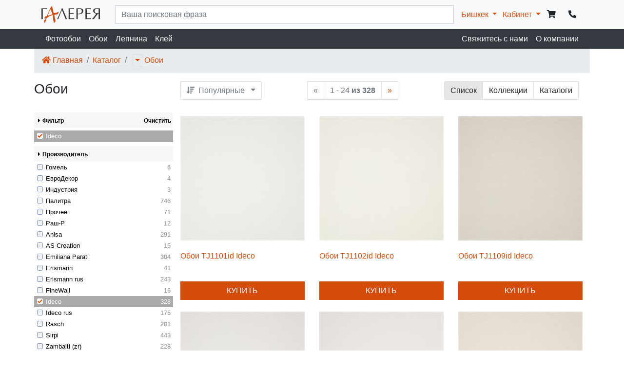

--- FILE ---
content_type: text/html; charset=utf-8
request_url: https://www.gallery.kg/%D0%BA%D1%8B%D1%80%D0%B3%D1%8B%D0%B7%D1%81%D1%82%D0%B0%D0%BD/kgb/%D0%BA%D0%B0%D1%82%D0%B0%D0%BB%D0%BE%D0%B3/%D0%BE%D0%B1%D0%BE%D0%B8?%D0%BF%D1%80%D0%BE%D0%B8%D0%B7%D0%B2%D0%BE%D0%B4%D0%B8%D1%82%D0%B5%D0%BB%D1%8C=ideco
body_size: 15054
content:

<!DOCTYPE html>
<html lang="ru">
<head>
    

<meta charset="utf-8">
<meta name="viewport" content="width=device-width, initial-scale=1, shrink-to-fit=no">

<title>Обои в Кыргызстане</title>

<meta http-equiv="X-UA-Compatible" content="IE=edge" />

<meta name="description" content="Обои в Кыргызстане в магазине &quot;Бишкек - ТД Галерея, Ортосайский рынок&quot; от производителя Ideco" />
<link rel="icon" href="/i/favicon.png" type="image/png" />
<link rel="shortcut icon" href="/i/favicon.ico" type="image/x-icon" />
<link rel="shortcut icon" href="/i/favicon.png" type="image/png" />

<link rel="shortcut icon" href="/i/favicon.png" sizes="16x16">
<link rel="shortcut icon" href="/i/favicon144.png" sizes="128x128">
<link rel="apple-touch-icon" href="/i/favicon.png" sizes="57x57" />
<link rel="apple-touch-icon" href="/i/favicon144.png" sizes="144x144" />


<script type="application/ld&#x2B;json">
    {
    "@context": "http://schema.org",
    "@type": "WebPage",
    "name": "\u041E\u0431\u043E\u0438 \u0432 \u041A\u044B\u0440\u0433\u044B\u0437\u0441\u0442\u0430\u043D\u0435",
    "description": "\u041E\u0431\u043E\u0438 \u0432 \u041A\u044B\u0440\u0433\u044B\u0437\u0441\u0442\u0430\u043D\u0435 \u0432 \u043C\u0430\u0433\u0430\u0437\u0438\u043D\u0435 \u0022\u0411\u0438\u0448\u043A\u0435\u043A - \u0422\u0414 \u0413\u0430\u043B\u0435\u0440\u0435\u044F, \u041E\u0440\u0442\u043E\u0441\u0430\u0439\u0441\u043A\u0438\u0439 \u0440\u044B\u043D\u043E\u043A\u0022 \u043E\u0442 \u043F\u0440\u043E\u0438\u0437\u0432\u043E\u0434\u0438\u0442\u0435\u043B\u044F Ideco"
    }
</script>

    <meta property="business:contact_data:locality" content="Бишкек" />
    <meta property="business:contact_data:country_name" content="Кыргызстан" />
    <meta property="business:contact_data:email" content="web@gallery.kg" />
    <meta property="business:contact_data:website" content="https://www.gallery.kg" />
<meta name="twitter:card" content="summary" /> 
    <meta name="twitter:site" content="Галерея" />
    <meta name="twitter:title" content="Обои в Кыргызстане">
<meta name="twitter:description" content="Обои в Кыргызстане в магазине &quot;Бишкек - ТД Галерея, Ортосайский рынок&quot; от производителя Ideco" />
    <meta name="twitter:creator" content="web@gallery.kg" />
    <meta name="twitter:image:src" content="https://www.gallery.kg/i/logo.jpg" />
    <meta name="twitter:domain" content="https://www.gallery.kg" />
<meta property="og:type" content="website" />
    <meta property="og:title" content="Обои в Кыргызстане" />
<meta property="og:description" content="Обои в Кыргызстане в магазине &quot;Бишкек - ТД Галерея, Ортосайский рынок&quot; от производителя Ideco" />
    <meta property="og:image" content="https://www.gallery.kg/i/logo.jpg" />
<meta property="og:url" content="https://www.gallery.kg/кыргызстан/kgb/каталог/обои?производитель=ideco" />
    <meta property="og:site_name" content="Обои в Кыргызстане" />
    <meta property="og:see_also" content="https://www.gallery.kg" />

    <meta name="facebook-domain-verification" content="u3rfxs3ss4kajkav2yx15omlrm0nzx" />
    <meta name="facebook-domain-verification" content="ybjp5k5rkg0djuoomxea2214vgased" />
    <link rel="stylesheet" href="/css/site-layout.min.css?v=gb7cWXz3b0Od0Bk6C6d-wg7TySCcgjcV77yfZafjMr0" />
    <link href="/css/header.css" rel="stylesheet" />
    <link href="/lib/fontawesome-5.13.0/css/all.css" rel="stylesheet" />
    
    <link href="/lib/bootstrap-slider-9.7.1/bootstrap-slider.min.css" rel="stylesheet">

    <script type="application/ld&#x2B;json">
        {
        "@context": "http://schema.org/",
        "@type": "WebSite",
        "name": "Каталог товаров Бишкек - ТД Галерея, Ортосайский рынок",
        "url": "https://www.gallery.kg/бишкек/kgb/каталог",
        "potentialAction": {
        "@type": "SearchAction",
        "target": "https://www.gallery.kg/бишкек/kgb/каталог?q={query}",
        "query-input": "required name=query"
        }
        }
    </script>

    <script type="application/ld&#x2B;json">
        {
        "@context": "https://schema.org",
        "@type": "BreadcrumbList",
        "itemListElement": [
        
    {
    "@type": "ListItem",
    "position": 1,
    "name": "Главная",
    "item": "https:\/\/www.gallery.kg\/"
    },
    {
    "@type": "ListItem",
    "position": 2,
    "name": "Каталог товаров Бишкек - ТД Галерея, Ортосайский рынок",
    "item": "https:\/\/www.gallery.kg\/бишкек\/kgb\/каталог"
    }
        ]
        }
    </script>

</head>
<body>
    <noscript>
        <iframe src="//www.googletagmanager.com/ns.html?id=GTM-NX64M7"
                height="0" width="0" style="display:none;visibility:hidden"></iframe>
    </noscript>
    <script>
        (function (w, d, s, l, i) {
            w[l] = w[l] || []; w[l].push({
                'gtm.start':
                    new Date().getTime(), event: 'gtm.js'
            }); var f = d.getElementsByTagName(s)[0],
                j = d.createElement(s), dl = l != 'dataLayer' ? '&l=' + l : ''; j.async = true; j.src =
                    '//www.googletagmanager.com/gtm.js?id=' + i + dl; f.parentNode.insertBefore(j, f);
        })(window, document, 'script', 'dataLayer', 'GTM-NX64M7');</script>

        



<header>
    <div class="container-fluid p-0">

        <nav class="navbar navbar-expand-lg navbar-ligth bg-light">
            <div class="container">
        <a class="navbar-brand" style="padding: 5px 0px; width: 120px;" href="/" title="Перейти на главную страницу">
                <svg version="1.1" xmlns="http://www.w3.org/2000/svg" xmlns:xlink="http://www.w3.org/1999/xlink" x="0px" y="0px" viewBox="0 0 100 28.152" enable-background="new 0 0 100 28.152" xml:space="preserve">
                <path fill="#3B3A39" d="M97.655,4.436c-0.193,0-0.549-0.009-1.069-0.026c-0.525-0.018-0.927-0.027-1.206-0.027c-0.82,0-1.372,0.027-1.661,0.079c-1.954,0.312-2.935,1.434-2.935,3.362c0,1.01,0.316,1.847,0.943,2.511c0.633,0.663,1.457,1.099,2.477,1.313c0.574,0.107,1.304,0.161,2.19,0.161c0.23,0,0.493,0,0.783-0.009c0.289-0.01,0.449-0.014,0.478-0.014V4.436z M100,21.717c-0.103-0.009-0.293-0.026-0.565-0.049c-0.271-0.022-0.472-0.031-0.605-0.031c-0.129,0-0.32,0.009-0.573,0.031c-0.259,0.022-0.459,0.04-0.601,0.049v-8.922h-1.021l-2.138,2.511l-3.151,4.088c-0.472,0.637-1.032,1.41-1.683,2.323c-0.16-0.009-0.409-0.026-0.752-0.049c-0.348-0.022-0.602-0.031-0.771-0.031c-0.159,0-0.409,0.009-0.743,0.031s-0.602,0.04-0.801,0.049l0.507-0.663l1.278-1.496l5.502-6.976c-0.967-0.169-1.861-0.463-2.689-0.878c-0.828-0.409-1.5-0.97-2.013-1.678c-0.516-0.703-0.774-1.544-0.774-2.518c0-1.364,0.481-2.379,1.438-3.051c0.957-0.671,2.457-1.005,4.496-1.005H100V21.717z M77.456,11.403h4.14c0.321,0,0.771-0.022,1.336-0.063c0.57-0.04,0.917-0.063,1.037-0.067c-0.004,0.04-0.013,0.108-0.026,0.2c-0.018,0.099-0.026,0.187-0.035,0.277c-0.01,0.093-0.015,0.16-0.015,0.213c0,0.045,0.005,0.116,0.015,0.218c0.014,0.098,0.026,0.196,0.039,0.285c0.01,0.093,0.019,0.174,0.022,0.249c-0.254-0.009-0.632-0.035-1.135-0.075c-0.503-0.041-0.917-0.063-1.238-0.063h-4.14v7.8c1.091,0,2.703-0.031,4.83-0.103c0.824-0.026,1.643-0.106,2.463-0.24c-0.006,0.063-0.014,0.146-0.027,0.25c-0.014,0.102-0.027,0.203-0.036,0.307c-0.013,0.102-0.017,0.182-0.017,0.245c0,0.12,0.009,0.254,0.031,0.392c0.017,0.139,0.035,0.276,0.049,0.409H75.11V3.452h9.482c-0.009,0.111-0.027,0.239-0.049,0.396c-0.027,0.155-0.035,0.294-0.035,0.409c0,0.116,0.008,0.254,0.035,0.419c0.021,0.16,0.04,0.29,0.049,0.383c-0.646-0.129-1.447-0.228-2.409-0.295l-2.676-0.053h-2.052V11.403z M62.151,12.283c0.517,0.041,0.926,0.063,1.232,0.063c0.254,0,0.727-0.022,1.416-0.063c1.318-0.133,2.352-0.587,3.1-1.361c0.742-0.775,1.116-1.763,1.116-2.956c0-0.628-0.106-1.193-0.321-1.683c-0.218-0.495-0.547-0.895-1.002-1.202c-0.449-0.312-1.015-0.499-1.695-0.561c-0.373-0.036-1.059-0.053-2.053-0.053c-0.925,0-1.521,0.008-1.793,0.026V12.283z M62.151,21.717c-0.151-0.009-0.356-0.026-0.615-0.049c-0.254-0.022-0.44-0.031-0.555-0.031c-0.144,0-0.344,0.009-0.611,0.031c-0.264,0.022-0.454,0.04-0.565,0.049V3.452h4.776c1.75,0,3.117,0.137,4.109,0.417c0.988,0.281,1.7,0.74,2.133,1.368c0.433,0.632,0.649,1.495,0.649,2.59c0,0.793-0.12,1.492-0.36,2.097c-0.24,0.601-0.597,1.113-1.068,1.54c-0.471,0.428-1.063,0.788-1.776,1.082c-0.708,0.294-1.545,0.539-2.511,0.731c-0.4,0.089-0.917,0.129-1.555,0.129c-0.324,0-0.725-0.014-1.196-0.036c-0.478-0.027-0.761-0.04-0.854-0.04V21.717z M48.769,11.403h4.141c0.32,0,0.77-0.022,1.336-0.063c0.57-0.04,0.916-0.063,1.037-0.067c-0.004,0.04-0.014,0.108-0.026,0.2c-0.019,0.099-0.027,0.187-0.036,0.277c-0.009,0.093-0.014,0.16-0.014,0.213c0,0.045,0.005,0.116,0.014,0.218c0.014,0.098,0.027,0.196,0.04,0.285c0.009,0.093,0.019,0.174,0.022,0.249c-0.254-0.009-0.633-0.035-1.135-0.075c-0.504-0.041-0.918-0.063-1.238-0.063h-4.141v7.8c1.091,0,2.702-0.031,4.83-0.103c0.824-0.026,1.643-0.106,2.463-0.24c-0.006,0.063-0.014,0.146-0.027,0.25c-0.014,0.102-0.026,0.203-0.035,0.307c-0.014,0.102-0.018,0.182-0.018,0.245c0,0.12,0.008,0.254,0.03,0.392c0.019,0.139,0.036,0.276,0.05,0.409h-9.639V3.452h9.482c-0.008,0.111-0.026,0.239-0.049,0.396c-0.027,0.155-0.035,0.294-0.035,0.409c0,0.116,0.008,0.254,0.035,0.419c0.022,0.16,0.041,0.29,0.049,0.383c-0.646-0.129-1.447-0.228-2.408-0.295l-2.676-0.053h-2.052V11.403z M28.839,21.717c-0.108-0.009-0.272-0.026-0.49-0.049c-0.219-0.022-0.384-0.031-0.503-0.031c-0.094,0-0.249,0.009-0.464,0.031c-0.213,0.022-0.378,0.04-0.493,0.049c0.196-0.368,0.681-1.397,1.451-3.09s1.612-3.574,2.524-5.649c0.912-2.074,1.745-4.011,2.502-5.814c0.756-1.803,1.242-3.04,1.456-3.712h1.26c0.479,1.174,1.259,3.062,2.341,5.667c1.078,2.604,2.159,5.181,3.241,7.735c1.082,2.557,1.803,4.178,2.159,4.862c-0.111-0.009-0.32-0.026-0.614-0.049c-0.298-0.022-0.521-0.031-0.664-0.031c-0.137,0-0.347,0.009-0.623,0.031c-0.275,0.022-0.507,0.04-0.69,0.049c-0.111-0.308-0.414-1.082-0.903-2.323c-0.495-1.242-1.154-2.908-1.978-4.991c-0.822-2.083-1.499-3.798-2.029-5.133s-0.917-2.306-1.153-2.912h-0.245C32.195,12.55,30.165,17.67,28.839,21.717 M0,3.452h9.482C9.473,3.563,9.455,3.691,9.433,3.849C9.406,4.003,9.397,4.143,9.397,4.257c0,0.116,0.009,0.254,0.036,0.419c0.022,0.16,0.04,0.29,0.049,0.383C8.836,4.93,8.035,4.832,7.073,4.764L4.398,4.711H2.345v16.979c-0.564-0.035-0.957-0.054-1.17-0.054c-0.29,0-0.682,0.019-1.175,0.054V3.452z" /><path fill="#D24E16" d="M15.645,5.263l-0.467,0.16L15.2,5.665L14.778,6.25L14.63,6.255l-0.547,1.154l-0.055,0.003l-0.375,1.122l0.017,0.178l-0.144,0.314c-0.047,0.132-0.117,0.228-0.219,0.305l-0.381,0.292l-0.133,0.581c-0.045,0.161-0.055,0.565-0.029,1.216l-0.269-0.061l-0.016,0.452l-0.488,0.522l0.067,0.069l0.037,0.395l-0.458,0.261l-0.255,1.278c-0.047,0.246-0.103,0.437-0.164,0.582L10.92,15.5l0.07,0.104l0.007,0.071l0.151,0.077l0.858-0.032l0.389,0.228l1.052-0.852l0.935-0.106l0.082,0.24l0.048-0.436l0.535-0.02l0.931-0.349l0.268,0.097l0.572-0.265l-0.007-0.071l0.867-0.4l-0.007-0.065l1.09-0.355l-0.037-0.397l-0.422-0.405l-0.128-1.347l0.238-0.899l-0.348-0.248l-0.396,0.276l-0.62-0.877l0.746-0.1l-0.023-0.242l-0.92-0.209l0.06-0.262l-0.293-0.369l0.142-0.338l-0.565-0.862l0.072-0.18l0.123-0.07l-0.243-0.252L15.86,5.396L15.645,5.263z M17.43,0l0.693,0.082l0.394,0.625l0.015,0.782c0.044,0.146,0.081,0.276,0.116,0.387c0.035,0.111,0.114,0.464,0.224,1.059l0.159,0.409l0.061,0.643l0.37,0.385l0.023,0.242l0.908,4.485l0.144-0.007l0.233,0.306l-0.466,0.018c0.243,0.626,0.464,1.269,0.652,1.938l0.5,0.189l0.408-0.466l0.498,0.224l0.204-0.008l0.065,0.063l0.084-0.068c0.038,0.046,0.24,0.079,0.607,0.114L24,10.736l1.167,0.038l0.035-0.262l0.767,0.231l1.251-0.443l0.232-0.324c0.088-0.128,0.203-0.227,0.351-0.291l0.558-0.247l0.31,0.492l0.481-0.018l0.27,0.701c-0.14,0.463-0.287,0.794-0.445,1.008l-0.154-0.095l-1.021,1.497l-0.548,0.507l-1.422,0.054l-0.778,0.29l-0.711-0.163l-1.325,0.762l-0.095-0.068l-0.816,0.464l0.56,3.75l0.059-0.002l0.017,0.172l-0.179,0.268l0.223,0.199l0.137,0.814l0.16,0.164l-0.112,0.338l0.315,0.438l0.281,1.383l0.234,0.317l0.195-0.09l0.09,0.221l-0.006,0.243l-0.188,0.008l0.252,2.024c-0.141,0.35-0.291,0.651-0.451,0.901l-0.518,0.089l-0.111,0.51l-0.384-0.058l0.097,0.447l-0.195,0.358c-0.058,0.103-0.301,0.33-0.724,0.686l-0.553-0.484c-0.064-0.043-0.145-0.166-0.24-0.369l-0.221-0.496l-0.091-0.971l-0.423-1.513l-0.137-0.238l0.02-0.991l-0.195-0.847l0.209-0.683l-0.467-1.406c0.063-0.223,0.095-0.52,0.089-0.895l-0.139-0.254l0.043-0.75c-0.02-0.207-0.119-0.629-0.295-1.269l0.197-0.708l-0.198-1.137l-0.466-0.296l-0.289,0.153l-0.013-0.142l-0.646,0.095l0.1,0.483l-0.328-0.094l-0.351,0.119l-0.082,0.074c-0.421,0.282-0.844,0.43-1.266,0.444l-0.428-0.054l-0.826,0.345l-0.884,0.223l-0.017,0.458l-0.653-0.29l0.03,0.313l-0.114,0.004l-0.374,0.519l-0.594,0.022l0.285,0.701l-0.578-0.121l-0.812,0.658l-0.178,0.269l-0.498-0.158L9.986,19.27l-0.525,0.021l0.045,0.467l-0.525,0.126l-0.164,0.581l-0.233,0.318l-0.256,1.125l0.109,0.102c-0.015,0.102-0.158,0.32-0.415,0.656l0.031,0.953l-0.384,0.4l0.077,0.188l-0.203,0.007l0.036,0.378l-0.44,0.449l0.014,0.143c-0.061,0.085-0.15,0.303-0.271,0.65l-0.119,0.005l-0.232,1.226l-0.149-0.222l0.013,0.142l-0.321,0.338l-0.053,0.334c-0.009,0.119-0.097,0.283-0.26,0.496l-0.559-0.221c-0.078-0.193-0.138-0.304-0.18-0.326l0.036-0.244l-0.012-0.135l0.057-0.335c-0.129-0.214-0.235-0.649-0.328-1.304l0.215,0.109l-0.167-0.183L4.8,25.271l0.053-0.072l-0.155-0.428l0.084-0.316l-0.181-0.391l0.071-0.146c-0.039-0.253-0.092-0.601-0.155-1.05l0.248-0.271l0.873,0.716l0.476-0.02L7.56,20.72l-0.282-0.197l0.024-0.369l-0.51,0.281l-0.073,0.174l-0.12-0.061l-0.317,0.22c-0.087,0.074-0.291,0.136-0.608,0.195l-0.546-0.728c0.16-0.711,0.331-1.115,0.51-1.217c-0.011-0.123,0.123-0.39,0.402-0.798l0.325-0.131l-0.066-0.069l0.451-0.9l0.06-0.002l1.249-0.361l0.172,0.309l0.256-0.082l0.067,0.069l0.158-0.006l0.084-0.318l0.428,0.056L9.21,16.642l0.29-0.343l-0.243-0.405l0.214-0.477l0.654-0.338l-0.078-0.188l0.064-0.263c0.013-0.084,0.144-0.272,0.398-0.572c0.101-0.883,0.251-1.398,0.451-1.541l-0.119,0.004l0.586-1.049l0.066,0.064l0.832-1.96l-0.059,0.003l0.312-0.688l0.089-0.004l0.645-1.797l0.114-0.005l0.556-1.372l0.195-0.078l0.267-0.758c0.03-0.049,0.094-0.312,0.183-0.79l0.439-0.449l-0.006-0.071l0.185-0.826l0.153-0.071l-0.003-0.646l0.203-0.008L15.63,1.77l0.059-0.002l0.121-0.402l1.072-0.859L17.43,0z" /></svg>
        </a>

                <div class="d-flex align-items-end d-lg-none">
                    <button class="btn pr-1 pl-1 pb-1 pt-0" aria-hidden="true" data-toggle="modal" data-target="#phoneModal"><i class="fa fa-phone-alt"></i></button>
                    <a href="/%D0%BA%D1%8B%D1%80%D0%B3%D1%8B%D0%B7%D1%81%D1%82%D0%B0%D0%BD/kgb/%D0%BA%D0%BE%D1%80%D0%B7%D0%B8%D0%BD%D0%B0" class="btn pr-1 pl-1 pb-1 pt-0"><i class="fa fa-shopping-cart"></i></a>

                    <button class="btn pr-1 pl-1 pb-1 pt-0" data-toggle="dropdown" role="button" aria-haspopup="true" aria-expanded="false">
                        <span class="fa fa-user"></span>
                    </button>

        <ul class="dropdown-menu dropdown-menu-rigth">
                    <li class="dropdown-item">
                        <a href="/%D0%B1%D0%B8%D1%88%D0%BA%D0%B5%D0%BA/kgb/%D0%BA%D0%BE%D1%80%D0%B7%D0%B8%D0%BD%D0%B0" style="outline: none;" aria-hidden="true">
                            <span class="p-1 fa fa-shopping-cart"></span>Корзина
                        </a>
                    </li>
                    <li class="dropdown-item">
                        <a href="/кабинет/вход" style="outline: none;" aria-hidden="true">
                            <span class="p-1 fa fa-sign-in-alt"></span>Вход
                        </a>
                    </li>
                    <li class="dropdown-item">
                        <a href="/кабинет/регистрация" style="outline: none;" aria-hidden="true">
                            <span class="p-1 fa fa-user-edit"></span>Регистрация
                        </a>
                    </li>
                    <li class="dropdown-item">
                        <a href="/кабинет/восстановить-пароль" style="outline: none;" aria-hidden="true">
                            <span class="p-1 fa fa-redo-alt"></span>Восстановить пароль
                        </a>
                    </li>
        </ul>

                    <button class="navbar-toggler p-1 ml-1" type="button" data-toggle="collapse" data-target="#navbarSupportedContent" aria-controls="navbarSupportedContent" aria-expanded="false" aria-label="Toggle navigation">
                        <span class="fa fa-bars"></span>
                    </button>


                </div>



                <div class="collapse navbar-collapse " id="navbarSupportedContent">
                    <form class="form-inline my-2 my-lg-0 col-lg-12" role="search" method="get" action="/%D0%BA%D1%8B%D1%80%D0%B3%D1%8B%D0%B7%D1%81%D1%82%D0%B0%D0%BD/kgb/%D0%BA%D0%B0%D1%82%D0%B0%D0%BB%D0%BE%D0%B3/%D0%BE%D0%B1%D0%BE%D0%B8">
                        <input class="form-control mr-sm-6 col" type="search" name="q" aria-label="..." value="" placeholder="Ваша поисковая фраза">
                    </form>

                    <div class="navbar-nav d-lg-none bg-light">
                        <div class="nav-item nav-link pl-1 border-bottom">
        <a href="#" class="dropdown-toggle text-dark" data-toggle="dropdown" role="button" aria-haspopup="true" aria-expanded="false">
            Бишкек
            <span class="glyphicon glyphicon-triangle-bottom"></span>
            <span class="glyphicon glyphicon-triangle-top"></span>
        </a>
        <ul class="dropdown-menu">
                <li class="dropdown-item"><a href="/%D0%B1%D0%B8%D1%88%D0%BA%D0%B5%D0%BA/kgb">Бишкек</a></li>
                <li class="dropdown-item"><a href="/%D0%B4%D0%B6%D0%B0%D0%BB%D0%B0%D0%BB-%D0%B0%D0%B1%D0%B0%D0%B4/kgj1">Джалал-Абад</a></li>
                <li class="dropdown-item"><a href="/%D0%BA%D0%B0%D1%80%D0%B0%D0%BA%D0%BE%D0%BB/kgb17">Каракол</a></li>
                <li class="dropdown-item"><a href="/%D0%BE%D1%88/kgo">Ош</a></li>
                <li role="separator" class="dropdown-divider"></li>
                <li class="dropdown-item"><a href="https://www.gallery.kz">Казахстан</a></li>
        </ul>
                        </div>
                            <div class="nav-item">
                                <a class="nav-link text-dark pl-1 border-bottom" href="/%D0%BA%D1%8B%D1%80%D0%B3%D1%8B%D0%B7%D1%81%D1%82%D0%B0%D0%BD/kgb/%D0%BA%D0%B0%D1%82%D0%B0%D0%BB%D0%BE%D0%B3/%D1%84%D0%BE%D1%82%D0%BE%D0%BE%D0%B1%D0%BE%D0%B8">
                                    Фотообои
                                </a>
                            </div>
                            <div class="nav-item">
                                <a class="nav-link text-dark pl-1 border-bottom" href="/%D0%BA%D1%8B%D1%80%D0%B3%D1%8B%D0%B7%D1%81%D1%82%D0%B0%D0%BD/kgb/%D0%BA%D0%B0%D1%82%D0%B0%D0%BB%D0%BE%D0%B3/%D0%BE%D0%B1%D0%BE%D0%B8">
                                    Обои
                                </a>
                            </div>
                            <div class="nav-item">
                                <a class="nav-link text-dark pl-1 border-bottom" href="/%D0%BA%D1%8B%D1%80%D0%B3%D1%8B%D0%B7%D1%81%D1%82%D0%B0%D0%BD/kgb/%D0%BA%D0%B0%D1%82%D0%B0%D0%BB%D0%BE%D0%B3/%D0%BB%D0%B5%D0%BF%D0%BD%D0%B8%D0%BD%D0%B0">
                                    Лепнина
                                </a>
                            </div>
                            <div class="nav-item">
                                <a class="nav-link text-dark pl-1 border-bottom" href="/%D0%BA%D1%8B%D1%80%D0%B3%D1%8B%D0%B7%D1%81%D1%82%D0%B0%D0%BD/kgb/%D0%BA%D0%B0%D1%82%D0%B0%D0%BB%D0%BE%D0%B3/%D0%BA%D0%BB%D0%B5%D0%B9">
                                    Клей
                                </a>
                            </div>
                    </div>
                </div>
                <ul class="nav navbar-nav d-none d-lg-block">
                    <li class="dropdown d-inline-block pr-2">
        <a href="#" class="dropdown-toggle " data-toggle="dropdown" role="button" aria-haspopup="true" aria-expanded="false">
            Бишкек
            <span class="glyphicon glyphicon-triangle-bottom"></span>
            <span class="glyphicon glyphicon-triangle-top"></span>
        </a>
        <ul class="dropdown-menu">
                <li class="dropdown-item"><a href="/%D0%B1%D0%B8%D1%88%D0%BA%D0%B5%D0%BA/kgb">Бишкек</a></li>
                <li class="dropdown-item"><a href="/%D0%B4%D0%B6%D0%B0%D0%BB%D0%B0%D0%BB-%D0%B0%D0%B1%D0%B0%D0%B4/kgj1">Джалал-Абад</a></li>
                <li class="dropdown-item"><a href="/%D0%BA%D0%B0%D1%80%D0%B0%D0%BA%D0%BE%D0%BB/kgb17">Каракол</a></li>
                <li class="dropdown-item"><a href="/%D0%BE%D1%88/kgo">Ош</a></li>
                <li role="separator" class="dropdown-divider"></li>
                <li class="dropdown-item"><a href="https://www.gallery.kz">Казахстан</a></li>
        </ul>
                    </li>
                    <li class="dropdown d-inline-block">
                        <a href="#" class="dropdown-toggle" data-toggle="dropdown" role="button" aria-haspopup="true" aria-expanded="false">
                            Кабинет
                        </a>
        <ul class="dropdown-menu ">
                    <li class="dropdown-item">
                        <a href="/%D0%B1%D0%B8%D1%88%D0%BA%D0%B5%D0%BA/kgb/%D0%BA%D0%BE%D1%80%D0%B7%D0%B8%D0%BD%D0%B0" style="outline: none;" aria-hidden="true">
                            <span class="p-1 fa fa-shopping-cart"></span>Корзина
                        </a>
                    </li>
                    <li class="dropdown-item">
                        <a href="/кабинет/вход" style="outline: none;" aria-hidden="true">
                            <span class="p-1 fa fa-sign-in-alt"></span>Вход
                        </a>
                    </li>
                    <li class="dropdown-item">
                        <a href="/кабинет/регистрация" style="outline: none;" aria-hidden="true">
                            <span class="p-1 fa fa-user-edit"></span>Регистрация
                        </a>
                    </li>
                    <li class="dropdown-item">
                        <a href="/кабинет/восстановить-пароль" style="outline: none;" aria-hidden="true">
                            <span class="p-1 fa fa-redo-alt"></span>Восстановить пароль
                        </a>
                    </li>
        </ul>
                    </li>
                </ul>
                <div class="d-lg-flex justify-content-between d-none">
                    <a href="/%D0%BA%D1%8B%D1%80%D0%B3%D1%8B%D0%B7%D1%81%D1%82%D0%B0%D0%BD/kgb/%D0%BA%D0%BE%D1%80%D0%B7%D0%B8%D0%BD%D0%B0" class="btn"><i class="fa fa-shopping-cart"></i></a>
                    <button class="btn" aria-hidden="true" data-toggle="modal" data-target="#phoneModal"><i class="fa fa-phone-alt"></i></button>
                </div>

            </div>
        </nav>
        <nav class="navbar navbar-expand-lg navbar-ligth bg-dark pt-0 pb-0 d-none d-lg-block">
            <div class="container">
                <div class="navbar-nav">

                        <div class="nav-item">
                            <a class="nav-link text-light" href="/%D0%BA%D1%8B%D1%80%D0%B3%D1%8B%D0%B7%D1%81%D1%82%D0%B0%D0%BD/kgb/%D0%BA%D0%B0%D1%82%D0%B0%D0%BB%D0%BE%D0%B3/%D1%84%D0%BE%D1%82%D0%BE%D0%BE%D0%B1%D0%BE%D0%B8">
                                Фотообои
                            </a>
                        </div>
                        <div class="nav-item">
                            <a class="nav-link text-light" href="/%D0%BA%D1%8B%D1%80%D0%B3%D1%8B%D0%B7%D1%81%D1%82%D0%B0%D0%BD/kgb/%D0%BA%D0%B0%D1%82%D0%B0%D0%BB%D0%BE%D0%B3/%D0%BE%D0%B1%D0%BE%D0%B8">
                                Обои
                            </a>
                        </div>
                        <div class="nav-item">
                            <a class="nav-link text-light" href="/%D0%BA%D1%8B%D1%80%D0%B3%D1%8B%D0%B7%D1%81%D1%82%D0%B0%D0%BD/kgb/%D0%BA%D0%B0%D1%82%D0%B0%D0%BB%D0%BE%D0%B3/%D0%BB%D0%B5%D0%BF%D0%BD%D0%B8%D0%BD%D0%B0">
                                Лепнина
                            </a>
                        </div>
                        <div class="nav-item">
                            <a class="nav-link text-light" href="/%D0%BA%D1%8B%D1%80%D0%B3%D1%8B%D0%B7%D1%81%D1%82%D0%B0%D0%BD/kgb/%D0%BA%D0%B0%D1%82%D0%B0%D0%BB%D0%BE%D0%B3/%D0%BA%D0%BB%D0%B5%D0%B9">
                                Клей
                            </a>
                        </div>
                </div>
                <div class="navbar-nav">
                        <div class="nav-item">
                            <a class="nav-link text-light" href="/%D0%B1%D0%B8%D1%88%D0%BA%D0%B5%D0%BA/%D0%BC%D0%B0%D0%B3%D0%B0%D0%B7%D0%B8%D0%BD%D1%8B/kgb/%D0%B1%D0%B8%D1%88%D0%BA%D0%B5%D0%BA-%D1%82%D0%B4-%D0%B3%D0%B0%D0%BB%D0%B5%D1%80%D0%B5%D1%8F-%D0%BE%D1%80%D1%82%D0%BE%D1%81%D0%B0%D0%B9%D1%81%D0%BA%D0%B8%D0%B9-%D1%80%D1%8B%D0%BD%D0%BE%D0%BA">
                                Свяжитесь с нами
                            </a>
                        </div>
                        <div class="nav-item">
                            <a class="nav-link text-light" href="/кыргызстан/о-компании?магазин=kgb">
                                О компании
                            </a>
                        </div>
                </div>
            </div>
        </nav>
    </div>
</header>
<div class="modal fade" id="phoneModal" tabindex="-1" role="dialog" aria-hidden="true">
    <div class="modal-dialog modal-sm">
        <div class="modal-content">
            <div class="modal-header justify-content-center">
                <h3 class="modal-title">Наши телефоны</h3>
            </div>
            <div class="modal-body text-center">
                    <p><a href="tel:&#x2B;996555576461"><span class="_icon fa fa-phone-alt" aria-hidden="true"></span> &#x2B;996 (555) 57-64-61</a></p>
                    <p><a href="tel:&#x2B;996557576461"><span class="_icon fa fa-phone-alt" aria-hidden="true"></span> &#x2B;996 (557) 57-64-61</a></p>
                    <p><a href="tel:&#x2B;996700576461"><span class="_icon fa fa-phone-alt" aria-hidden="true"></span> &#x2B;996 (700) 57-64-61</a></p>
                    <p><a href="tel:&#x2B;996312576461"><span class="_icon fa fa-phone-alt" aria-hidden="true"></span> &#x2B;996 (312) 57-64-61</a></p>
            </div>
            <div class="modal-footer">
                <button type="button" class="btn btn-primary" data-dismiss="modal">OK</button>
            </div>
        </div>
    </div>
</div>




    






<div class="modal fade" id="modal-filter-mobile">
    <div class="modal-dialog">
        <div class="modal-content">
            <div class="modal-header">
                <h4 class="modal-title">Настройки списка</h4>
                <button type="button" class="close" data-dismiss="modal">&times;</button>
            </div>
            <div class="modal-body">
                <div class="d-block d-md-none" data-set="append-filter">
                </div>
            </div>
            <div class="modal-footer">
                <button type="button" class="btn btn-outline-primary" data-dismiss="modal">Закрыть</button>
            </div>
        </div>
    </div>
</div>


<div class="modal fade" id="modal-filter" style="">
    <div class="modal-dialog" style="vertical-align: top;">
        <div class="modal-content">

            <div class="modal-header">
                <button type="button" class="close" data-dismiss="modal" aria-hidden="true">&times;</button>
                <h4 class="modal-title">Параметры фильтра</h4>
            </div>

            <div class="modal-body">
            </div>
        </div>
    </div>
</div>




<div class="container">
    <ol class="breadcrumb row">
        <li class="breadcrumb-item"><a href="/%D0%B1%D0%B8%D1%88%D0%BA%D0%B5%D0%BA/kgb"><span class="fa fa-home"></span><span class="d-none d-sm-inline">&nbsp;Главная</span></a></li>
        <li class="breadcrumb-item d-hidden d-sm-inline-block"><a href="/%D0%B1%D0%B8%D1%88%D0%BA%D0%B5%D0%BA/kgb/%D0%BA%D0%B0%D1%82%D0%B0%D0%BB%D0%BE%D0%B3">Каталог</a></li>
        <li class="breadcrumb-item">
            <div class="btn-group">
                <a class="dropdown-toggle dropdown-toggle-split pl-1 pr-1 mr-1" style="border: 1px solid rgba(0,0,0,.1);" href="#" data-toggle="dropdown"><b class="caret"></b></a>
                <div class="dropdown-menu">
                        <a class="dropdown-item" href="/кыргызстан/kgb/каталог/фотообои">Фотообои</a>
                        <a class="dropdown-item" href="/кыргызстан/kgb/каталог/обои">Обои</a>
                        <a class="dropdown-item" href="/кыргызстан/kgb/каталог/лепнина">Лепнина</a>
                        <a class="dropdown-item" href="/кыргызстан/kgb/каталог/клей">Клей</a>
                </div>
                <a href="/кыргызстан/kgb/каталог/обои?группаТоваров=во-всех-группах">Обои</a>
            </div>
        </li>
    </ol>

    <div class="row mb-4">
        <div class="col-lg-3 d-none d-lg-block m-0 p-0">
            <h1 class="h3">Обои</h1>
        </div>
        <div class="col-12 col-lg-9 d-flex justify-content-between align-items-center">
                <a class="btn border dropdown-toggle text-muted" style="white-space: nowrap;" data-toggle="dropdown" title="Сортировка"><span class="fa fa-sort-amount-down d-none d-sm-inline"></span><span class="pl-1 pr-1">&nbsp;Популярные</span>&nbsp;<span class="caret"></span></a>
                <div class="dropdown-menu">
                        <a class="dropdown-item render-parts" href="/%D0%BA%D1%8B%D1%80%D0%B3%D1%8B%D0%B7%D1%81%D1%82%D0%B0%D0%BD/kgb/%D0%BA%D0%B0%D1%82%D0%B0%D0%BB%D0%BE%D0%B3/%D0%BE%D0%B1%D0%BE%D0%B8?%D0%BF%D1%80%D0%BE%D0%B8%D0%B7%D0%B2%D0%BE%D0%B4%D0%B8%D1%82%D0%B5%D0%BB%D1%8C=ideco&amp;%D1%81%D0%BE%D1%80%D1%82%D0%B8%D1%80%D0%BE%D0%B2%D0%BA%D0%B0=%D0%BF%D0%BE%D0%BF%D1%83%D0%BB%D1%8F%D1%80%D0%BD%D1%8B%D0%B5">Популярные</a>
                        <a class="dropdown-item render-parts" href="/%D0%BA%D1%8B%D1%80%D0%B3%D1%8B%D0%B7%D1%81%D1%82%D0%B0%D0%BD/kgb/%D0%BA%D0%B0%D1%82%D0%B0%D0%BB%D0%BE%D0%B3/%D0%BE%D0%B1%D0%BE%D0%B8?%D0%BF%D1%80%D0%BE%D0%B8%D0%B7%D0%B2%D0%BE%D0%B4%D0%B8%D1%82%D0%B5%D0%BB%D1%8C=ideco&amp;%D1%81%D0%BE%D1%80%D1%82%D0%B8%D1%80%D0%BE%D0%B2%D0%BA%D0%B0=%D0%B4%D0%B5%D1%88%D0%B5%D0%B2%D1%8B%D0%B5">Дешевые</a>
                        <a class="dropdown-item render-parts" href="/%D0%BA%D1%8B%D1%80%D0%B3%D1%8B%D0%B7%D1%81%D1%82%D0%B0%D0%BD/kgb/%D0%BA%D0%B0%D1%82%D0%B0%D0%BB%D0%BE%D0%B3/%D0%BE%D0%B1%D0%BE%D0%B8?%D0%BF%D1%80%D0%BE%D0%B8%D0%B7%D0%B2%D0%BE%D0%B4%D0%B8%D1%82%D0%B5%D0%BB%D1%8C=ideco&amp;%D1%81%D0%BE%D1%80%D1%82%D0%B8%D1%80%D0%BE%D0%B2%D0%BA%D0%B0=%D0%B4%D0%BE%D1%80%D0%BE%D0%B3%D0%B8%D0%B5">Дорогие</a>
                        <a class="dropdown-item render-parts" href="/%D0%BA%D1%8B%D1%80%D0%B3%D1%8B%D0%B7%D1%81%D1%82%D0%B0%D0%BD/kgb/%D0%BA%D0%B0%D1%82%D0%B0%D0%BB%D0%BE%D0%B3/%D0%BE%D0%B1%D0%BE%D0%B8?%D0%BF%D1%80%D0%BE%D0%B8%D0%B7%D0%B2%D0%BE%D0%B4%D0%B8%D1%82%D0%B5%D0%BB%D1%8C=ideco&amp;%D1%81%D0%BE%D1%80%D1%82%D0%B8%D1%80%D0%BE%D0%B2%D0%BA%D0%B0=%D0%BD%D0%BE%D0%B2%D0%B8%D0%BD%D0%BA%D0%B8">Новинки</a>
                        <a class="dropdown-item render-parts" href="/%D0%BA%D1%8B%D1%80%D0%B3%D1%8B%D0%B7%D1%81%D1%82%D0%B0%D0%BD/kgb/%D0%BA%D0%B0%D1%82%D0%B0%D0%BB%D0%BE%D0%B3/%D0%BE%D0%B1%D0%BE%D0%B8?%D0%BF%D1%80%D0%BE%D0%B8%D0%B7%D0%B2%D0%BE%D0%B4%D0%B8%D1%82%D0%B5%D0%BB%D1%8C=ideco&amp;%D1%81%D0%BE%D1%80%D1%82%D0%B8%D1%80%D0%BE%D0%B2%D0%BA%D0%B0=%D0%BF%D1%80%D0%BE%D0%B8%D0%B7%D0%B2%D0%BE%D0%B4%D0%B8%D1%82%D0%B5%D0%BB%D1%8C">Производитель</a>
                </div>

            <div class="d-none d-lg-inline-block pagination-centered">
        <ul class="pagination m-0">
                <li class="page-item disabled"><a class="page-link">&laquo;</a></li>
            <li class="page-item disabled">
                <a class="page-link text-muted render-parts">1 - 24<span class="font-weight-bold"> из 328</span></a>
            </li>
                <li class="page-item"><a class="page-link" href="/%D0%BA%D1%8B%D1%80%D0%B3%D1%8B%D0%B7%D1%81%D1%82%D0%B0%D0%BD/kgb/%D0%BA%D0%B0%D1%82%D0%B0%D0%BB%D0%BE%D0%B3/%D0%BE%D0%B1%D0%BE%D0%B8/2?%D0%BF%D1%80%D0%BE%D0%B8%D0%B7%D0%B2%D0%BE%D0%B4%D0%B8%D1%82%D0%B5%D0%BB%D1%8C=ideco">&raquo;</a></li>
        </ul>
            </div>

                <div class="btn-group d-none d-sm-inline-flex mr-2">
                        <a class="btn border btn-default" style="background-color: #e6e6e6;" href="/%D0%BA%D1%8B%D1%80%D0%B3%D1%8B%D0%B7%D1%81%D1%82%D0%B0%D0%BD/kgb/%D0%BA%D0%B0%D1%82%D0%B0%D0%BB%D0%BE%D0%B3/%D0%BE%D0%B1%D0%BE%D0%B8?%D0%BF%D1%80%D0%BE%D0%B8%D0%B7%D0%B2%D0%BE%D0%B4%D0%B8%D1%82%D0%B5%D0%BB%D1%8C=ideco&amp;%D0%BF%D1%80%D0%B5%D0%B4%D1%81%D1%82%D0%B0%D0%B2%D0%BB%D0%B5%D0%BD%D0%B8%D0%B5=%D1%81%D0%BF%D0%B8%D1%81%D0%BE%D0%BA">Список</a>
                        <a class="btn border btn-default" href="/%D0%BA%D1%8B%D1%80%D0%B3%D1%8B%D0%B7%D1%81%D1%82%D0%B0%D0%BD/kgb/%D0%BA%D0%B0%D1%82%D0%B0%D0%BB%D0%BE%D0%B3/%D0%BE%D0%B1%D0%BE%D0%B8?%D0%BF%D1%80%D0%BE%D0%B8%D0%B7%D0%B2%D0%BE%D0%B4%D0%B8%D1%82%D0%B5%D0%BB%D1%8C=ideco&amp;%D0%BF%D1%80%D0%B5%D0%B4%D1%81%D1%82%D0%B0%D0%B2%D0%BB%D0%B5%D0%BD%D0%B8%D0%B5=%D0%BA%D0%BE%D0%BB%D0%BB%D0%B5%D0%BA%D1%86%D0%B8%D0%B8">Коллекции</a>
                        <a class="btn border btn-default" href="/%D0%BA%D1%8B%D1%80%D0%B3%D1%8B%D0%B7%D1%81%D1%82%D0%B0%D0%BD/kgb/%D0%BA%D0%B0%D1%82%D0%B0%D0%BB%D0%BE%D0%B3/%D0%BE%D0%B1%D0%BE%D0%B8?%D0%BF%D1%80%D0%BE%D0%B8%D0%B7%D0%B2%D0%BE%D0%B4%D0%B8%D1%82%D0%B5%D0%BB%D1%8C=ideco&amp;%D0%BF%D1%80%D0%B5%D0%B4%D1%81%D1%82%D0%B0%D0%B2%D0%BB%D0%B5%D0%BD%D0%B8%D0%B5=%D0%BA%D0%B0%D1%82%D0%B0%D0%BB%D0%BE%D0%B3%D0%B8">Каталоги</a>
                </div>

            <a id="filter-button" class="btn border btn-default d-inline-flex d-lg-none" href="#" data-toggle="modal" data-target="#modal-filter-mobile">
                <span>Фильтр&#8230;</span>
            </a>
        </div>
    </div>

    <div class="row">
        <div class="col-lg-3 d-none d-lg-block m-0 p-0" data-set="append-filter">
            <div id="filter-container">
                    <div class="card border-0">
                        <div class="card-header border-0 p-1 pl-2">
                            <a data-toggle="collapse" href="#фильтр-значения"><span class="fa fa-caret-right pr-1"></span>Фильтр</a>
                                <a class="float-right mt-1" href="/%D0%BA%D1%8B%D1%80%D0%B3%D1%8B%D0%B7%D1%81%D1%82%D0%B0%D0%BD/kgb/%D0%BA%D0%B0%D1%82%D0%B0%D0%BB%D0%BE%D0%B3/%D0%BE%D0%B1%D0%BE%D0%B8">Очистить</a>
                        </div>
                        <ul id="фильтр-значения" class="list-group" style="margin-top: 5px;">

                            


                            


    <li class="list-group-item list-group-item-action border-0 p-0 filter-item">
            <a class="active" title="значение" href="/%D0%BA%D1%8B%D1%80%D0%B3%D1%8B%D0%B7%D1%81%D1%82%D0%B0%D0%BD/kgb/%D0%BA%D0%B0%D1%82%D0%B0%D0%BB%D0%BE%D0%B3/%D0%BE%D0%B1%D0%BE%D0%B8">
                <span class="filter-label">Ideco<span class="filter-count"></span></span>
            </a>
    </li>

                            



                            

                            



                            



                            











                        </ul>
                    </div>







<div class="card border-0 mt-2">
    <div class="card-header border-0 p-1 pl-2">
        <a data-toggle="collapse" href="#фильтр-производители"><span class="fa fa-caret-right pr-1"></span>Производитель</a>
    </div>
    <ul id="фильтр-производители" class="list-group list-group-flush in">
            <li class="list-group-item list-group-item-action border-0 p-0 filter-item">
                <a href="/%D0%BA%D1%8B%D1%80%D0%B3%D1%8B%D0%B7%D1%81%D1%82%D0%B0%D0%BD/kgb/%D0%BA%D0%B0%D1%82%D0%B0%D0%BB%D0%BE%D0%B3/%D0%BE%D0%B1%D0%BE%D0%B8?%D0%BF%D1%80%D0%BE%D0%B8%D0%B7%D0%B2%D0%BE%D0%B4%D0%B8%D1%82%D0%B5%D0%BB%D1%8C=ideco%7C%D0%B3%D0%BE%D0%BC%D0%B5%D0%BB%D1%8C">
                    <span class="filter-label">Гомель <span class="filter-count">6</span></span>
                </a>
            </li>
            <li class="list-group-item list-group-item-action border-0 p-0 filter-item">
                <a href="/%D0%BA%D1%8B%D1%80%D0%B3%D1%8B%D0%B7%D1%81%D1%82%D0%B0%D0%BD/kgb/%D0%BA%D0%B0%D1%82%D0%B0%D0%BB%D0%BE%D0%B3/%D0%BE%D0%B1%D0%BE%D0%B8?%D0%BF%D1%80%D0%BE%D0%B8%D0%B7%D0%B2%D0%BE%D0%B4%D0%B8%D1%82%D0%B5%D0%BB%D1%8C=ideco%7C%D0%B5%D0%B2%D1%80%D0%BE%D0%B4%D0%B5%D0%BA%D0%BE%D1%80">
                    <span class="filter-label">ЕвроДекор <span class="filter-count">4</span></span>
                </a>
            </li>
            <li class="list-group-item list-group-item-action border-0 p-0 filter-item">
                <a href="/%D0%BA%D1%8B%D1%80%D0%B3%D1%8B%D0%B7%D1%81%D1%82%D0%B0%D0%BD/kgb/%D0%BA%D0%B0%D1%82%D0%B0%D0%BB%D0%BE%D0%B3/%D0%BE%D0%B1%D0%BE%D0%B8?%D0%BF%D1%80%D0%BE%D0%B8%D0%B7%D0%B2%D0%BE%D0%B4%D0%B8%D1%82%D0%B5%D0%BB%D1%8C=ideco%7C%D0%B8%D0%BD%D0%B4%D1%83%D1%81%D1%82%D1%80%D0%B8%D1%8F">
                    <span class="filter-label">Индустрия <span class="filter-count">3</span></span>
                </a>
            </li>
            <li class="list-group-item list-group-item-action border-0 p-0 filter-item">
                <a href="/%D0%BA%D1%8B%D1%80%D0%B3%D1%8B%D0%B7%D1%81%D1%82%D0%B0%D0%BD/kgb/%D0%BA%D0%B0%D1%82%D0%B0%D0%BB%D0%BE%D0%B3/%D0%BE%D0%B1%D0%BE%D0%B8?%D0%BF%D1%80%D0%BE%D0%B8%D0%B7%D0%B2%D0%BE%D0%B4%D0%B8%D1%82%D0%B5%D0%BB%D1%8C=ideco%7C%D0%BF%D0%B0%D0%BB%D0%B8%D1%82%D1%80%D0%B0">
                    <span class="filter-label">Палитра <span class="filter-count">746</span></span>
                </a>
            </li>
            <li class="list-group-item list-group-item-action border-0 p-0 filter-item">
                <a href="/%D0%BA%D1%8B%D1%80%D0%B3%D1%8B%D0%B7%D1%81%D1%82%D0%B0%D0%BD/kgb/%D0%BA%D0%B0%D1%82%D0%B0%D0%BB%D0%BE%D0%B3/%D0%BE%D0%B1%D0%BE%D0%B8?%D0%BF%D1%80%D0%BE%D0%B8%D0%B7%D0%B2%D0%BE%D0%B4%D0%B8%D1%82%D0%B5%D0%BB%D1%8C=ideco%7C%D0%BF%D1%80%D0%BE%D1%87%D0%B5%D0%B5">
                    <span class="filter-label">Прочее <span class="filter-count">71</span></span>
                </a>
            </li>
            <li class="list-group-item list-group-item-action border-0 p-0 filter-item">
                <a href="/%D0%BA%D1%8B%D1%80%D0%B3%D1%8B%D0%B7%D1%81%D1%82%D0%B0%D0%BD/kgb/%D0%BA%D0%B0%D1%82%D0%B0%D0%BB%D0%BE%D0%B3/%D0%BE%D0%B1%D0%BE%D0%B8?%D0%BF%D1%80%D0%BE%D0%B8%D0%B7%D0%B2%D0%BE%D0%B4%D0%B8%D1%82%D0%B5%D0%BB%D1%8C=ideco%7C%D1%80%D0%B0%D1%88-%D1%80">
                    <span class="filter-label">Раш-Р <span class="filter-count">12</span></span>
                </a>
            </li>
            <li class="list-group-item list-group-item-action border-0 p-0 filter-item">
                <a href="/%D0%BA%D1%8B%D1%80%D0%B3%D1%8B%D0%B7%D1%81%D1%82%D0%B0%D0%BD/kgb/%D0%BA%D0%B0%D1%82%D0%B0%D0%BB%D0%BE%D0%B3/%D0%BE%D0%B1%D0%BE%D0%B8?%D0%BF%D1%80%D0%BE%D0%B8%D0%B7%D0%B2%D0%BE%D0%B4%D0%B8%D1%82%D0%B5%D0%BB%D1%8C=ideco%7Canisa">
                    <span class="filter-label">Anisa <span class="filter-count">291</span></span>
                </a>
            </li>
            <li class="list-group-item list-group-item-action border-0 p-0 filter-item">
                <a href="/%D0%BA%D1%8B%D1%80%D0%B3%D1%8B%D0%B7%D1%81%D1%82%D0%B0%D0%BD/kgb/%D0%BA%D0%B0%D1%82%D0%B0%D0%BB%D0%BE%D0%B3/%D0%BE%D0%B1%D0%BE%D0%B8?%D0%BF%D1%80%D0%BE%D0%B8%D0%B7%D0%B2%D0%BE%D0%B4%D0%B8%D1%82%D0%B5%D0%BB%D1%8C=ideco%7Cas-creation">
                    <span class="filter-label">AS Creation <span class="filter-count">15</span></span>
                </a>
            </li>
            <li class="list-group-item list-group-item-action border-0 p-0 filter-item">
                <a href="/%D0%BA%D1%8B%D1%80%D0%B3%D1%8B%D0%B7%D1%81%D1%82%D0%B0%D0%BD/kgb/%D0%BA%D0%B0%D1%82%D0%B0%D0%BB%D0%BE%D0%B3/%D0%BE%D0%B1%D0%BE%D0%B8?%D0%BF%D1%80%D0%BE%D0%B8%D0%B7%D0%B2%D0%BE%D0%B4%D0%B8%D1%82%D0%B5%D0%BB%D1%8C=ideco%7Cemiliana-parati">
                    <span class="filter-label">Emiliana Parati <span class="filter-count">304</span></span>
                </a>
            </li>
            <li class="list-group-item list-group-item-action border-0 p-0 filter-item">
                <a href="/%D0%BA%D1%8B%D1%80%D0%B3%D1%8B%D0%B7%D1%81%D1%82%D0%B0%D0%BD/kgb/%D0%BA%D0%B0%D1%82%D0%B0%D0%BB%D0%BE%D0%B3/%D0%BE%D0%B1%D0%BE%D0%B8?%D0%BF%D1%80%D0%BE%D0%B8%D0%B7%D0%B2%D0%BE%D0%B4%D0%B8%D1%82%D0%B5%D0%BB%D1%8C=ideco%7Cerismann">
                    <span class="filter-label">Erismann <span class="filter-count">41</span></span>
                </a>
            </li>
            <li class="list-group-item list-group-item-action border-0 p-0 filter-item">
                <a href="/%D0%BA%D1%8B%D1%80%D0%B3%D1%8B%D0%B7%D1%81%D1%82%D0%B0%D0%BD/kgb/%D0%BA%D0%B0%D1%82%D0%B0%D0%BB%D0%BE%D0%B3/%D0%BE%D0%B1%D0%BE%D0%B8?%D0%BF%D1%80%D0%BE%D0%B8%D0%B7%D0%B2%D0%BE%D0%B4%D0%B8%D1%82%D0%B5%D0%BB%D1%8C=ideco%7Cerismann-rus">
                    <span class="filter-label">Erismann rus <span class="filter-count">243</span></span>
                </a>
            </li>
            <li class="list-group-item list-group-item-action border-0 p-0 filter-item">
                <a href="/%D0%BA%D1%8B%D1%80%D0%B3%D1%8B%D0%B7%D1%81%D1%82%D0%B0%D0%BD/kgb/%D0%BA%D0%B0%D1%82%D0%B0%D0%BB%D0%BE%D0%B3/%D0%BE%D0%B1%D0%BE%D0%B8?%D0%BF%D1%80%D0%BE%D0%B8%D0%B7%D0%B2%D0%BE%D0%B4%D0%B8%D1%82%D0%B5%D0%BB%D1%8C=ideco%7Cfinewall">
                    <span class="filter-label">FineWall <span class="filter-count">16</span></span>
                </a>
            </li>
            <li class="list-group-item list-group-item-action border-0 p-0 filter-item">
                <a class="active" href="/%D0%BA%D1%8B%D1%80%D0%B3%D1%8B%D0%B7%D1%81%D1%82%D0%B0%D0%BD/kgb/%D0%BA%D0%B0%D1%82%D0%B0%D0%BB%D0%BE%D0%B3/%D0%BE%D0%B1%D0%BE%D0%B8">
                    <span class="filter-label">Ideco <span class="filter-count">328</span></span>
                </a>
            </li>
            <li class="list-group-item list-group-item-action border-0 p-0 filter-item">
                <a href="/%D0%BA%D1%8B%D1%80%D0%B3%D1%8B%D0%B7%D1%81%D1%82%D0%B0%D0%BD/kgb/%D0%BA%D0%B0%D1%82%D0%B0%D0%BB%D0%BE%D0%B3/%D0%BE%D0%B1%D0%BE%D0%B8?%D0%BF%D1%80%D0%BE%D0%B8%D0%B7%D0%B2%D0%BE%D0%B4%D0%B8%D1%82%D0%B5%D0%BB%D1%8C=ideco%7Cideco-rus">
                    <span class="filter-label">Ideco rus <span class="filter-count">175</span></span>
                </a>
            </li>
            <li class="list-group-item list-group-item-action border-0 p-0 filter-item">
                <a href="/%D0%BA%D1%8B%D1%80%D0%B3%D1%8B%D0%B7%D1%81%D1%82%D0%B0%D0%BD/kgb/%D0%BA%D0%B0%D1%82%D0%B0%D0%BB%D0%BE%D0%B3/%D0%BE%D0%B1%D0%BE%D0%B8?%D0%BF%D1%80%D0%BE%D0%B8%D0%B7%D0%B2%D0%BE%D0%B4%D0%B8%D1%82%D0%B5%D0%BB%D1%8C=ideco%7Crasch">
                    <span class="filter-label">Rasch <span class="filter-count">201</span></span>
                </a>
            </li>
            <li class="list-group-item list-group-item-action border-0 p-0 filter-item">
                <a href="/%D0%BA%D1%8B%D1%80%D0%B3%D1%8B%D0%B7%D1%81%D1%82%D0%B0%D0%BD/kgb/%D0%BA%D0%B0%D1%82%D0%B0%D0%BB%D0%BE%D0%B3/%D0%BE%D0%B1%D0%BE%D0%B8?%D0%BF%D1%80%D0%BE%D0%B8%D0%B7%D0%B2%D0%BE%D0%B4%D0%B8%D1%82%D0%B5%D0%BB%D1%8C=ideco%7Csirpi">
                    <span class="filter-label">Sirpi <span class="filter-count">443</span></span>
                </a>
            </li>
            <li class="list-group-item list-group-item-action border-0 p-0 filter-item">
                <a href="/%D0%BA%D1%8B%D1%80%D0%B3%D1%8B%D0%B7%D1%81%D1%82%D0%B0%D0%BD/kgb/%D0%BA%D0%B0%D1%82%D0%B0%D0%BB%D0%BE%D0%B3/%D0%BE%D0%B1%D0%BE%D0%B8?%D0%BF%D1%80%D0%BE%D0%B8%D0%B7%D0%B2%D0%BE%D0%B4%D0%B8%D1%82%D0%B5%D0%BB%D1%8C=ideco%7Czambaiti-(zr)">
                    <span class="filter-label">Zambaiti (zr) <span class="filter-count">228</span></span>
                </a>
            </li>
            <li class="list-group-item list-group-item-action border-0 p-0 filter-item">
                <a href="/%D0%BA%D1%8B%D1%80%D0%B3%D1%8B%D0%B7%D1%81%D1%82%D0%B0%D0%BD/kgb/%D0%BA%D0%B0%D1%82%D0%B0%D0%BB%D0%BE%D0%B3/%D0%BE%D0%B1%D0%BE%D0%B8?%D0%BF%D1%80%D0%BE%D0%B8%D0%B7%D0%B2%D0%BE%D0%B4%D0%B8%D1%82%D0%B5%D0%BB%D1%8C=ideco%7Czambaiti-paratti">
                    <span class="filter-label">Zambaiti Paratti <span class="filter-count">12</span></span>
                </a>
            </li>
            <li class="list-group-item list-group-item-action border-0 p-0 filter-item">
                <a href="/%D0%BA%D1%8B%D1%80%D0%B3%D1%8B%D0%B7%D1%81%D1%82%D0%B0%D0%BD/kgb/%D0%BA%D0%B0%D1%82%D0%B0%D0%BB%D0%BE%D0%B3/%D0%BE%D0%B1%D0%BE%D0%B8?%D0%BF%D1%80%D0%BE%D0%B8%D0%B7%D0%B2%D0%BE%D0%B4%D0%B8%D1%82%D0%B5%D0%BB%D1%8C=ideco%7Czhendi">
                    <span class="filter-label">Zhendi <span class="filter-count">16</span></span>
                </a>
            </li>
    </ul>
</div>        <div class="panel-group">
            <div class="card border-0 mt-2">
                <div class="card-header border-0 p-1 pl-2">
                    <a data-toggle="collapse" href="#фильтр-свойство-рисунок"><span class="fa fa-caret-right pr-1"></span>Рисунок</a>
                </div>
                <ul id="фильтр-свойство-рисунок" class="list-group list-group-flush collapse">
                        <li class="list-group-item list-group-item-action border-0 p-0 filter-item">
                            <a href="/%D0%BA%D1%8B%D1%80%D0%B3%D1%8B%D0%B7%D1%81%D1%82%D0%B0%D0%BD/kgb/%D0%BA%D0%B0%D1%82%D0%B0%D0%BB%D0%BE%D0%B3/%D0%BE%D0%B1%D0%BE%D0%B8?%D0%BF%D1%80%D0%BE%D0%B8%D0%B7%D0%B2%D0%BE%D0%B4%D0%B8%D1%82%D0%B5%D0%BB%D1%8C=ideco&amp;%D1%81%D0%B2%D0%BE%D0%B9%D1%81%D1%82%D0%B2%D0%BE-%D1%80%D0%B8%D1%81%D1%83%D0%BD%D0%BE%D0%BA=%D0%90%D0%B1%D1%81%D1%82%D1%80%D0%B0%D0%BA%D1%86%D0%B8%D1%8F">
                                <span class="filter-label">Абстракция<span class="filter-count">39</span></span>
                            </a>
                        </li>
                        <li class="list-group-item list-group-item-action border-0 p-0 filter-item">
                            <a href="/%D0%BA%D1%8B%D1%80%D0%B3%D1%8B%D0%B7%D1%81%D1%82%D0%B0%D0%BD/kgb/%D0%BA%D0%B0%D1%82%D0%B0%D0%BB%D0%BE%D0%B3/%D0%BE%D0%B1%D0%BE%D0%B8?%D0%BF%D1%80%D0%BE%D0%B8%D0%B7%D0%B2%D0%BE%D0%B4%D0%B8%D1%82%D0%B5%D0%BB%D1%8C=ideco&amp;%D1%81%D0%B2%D0%BE%D0%B9%D1%81%D1%82%D0%B2%D0%BE-%D1%80%D0%B8%D1%81%D1%83%D0%BD%D0%BE%D0%BA=%D0%91%D0%B5%D1%82%D0%BE%D0%BD">
                                <span class="filter-label">Бетон<span class="filter-count">36</span></span>
                            </a>
                        </li>
                        <li class="list-group-item list-group-item-action border-0 p-0 filter-item">
                            <a href="/%D0%BA%D1%8B%D1%80%D0%B3%D1%8B%D0%B7%D1%81%D1%82%D0%B0%D0%BD/kgb/%D0%BA%D0%B0%D1%82%D0%B0%D0%BB%D0%BE%D0%B3/%D0%BE%D0%B1%D0%BE%D0%B8?%D0%BF%D1%80%D0%BE%D0%B8%D0%B7%D0%B2%D0%BE%D0%B4%D0%B8%D1%82%D0%B5%D0%BB%D1%8C=ideco&amp;%D1%81%D0%B2%D0%BE%D0%B9%D1%81%D1%82%D0%B2%D0%BE-%D1%80%D0%B8%D1%81%D1%83%D0%BD%D0%BE%D0%BA=%D0%92%D0%B5%D0%BD%D0%B5%D1%86%D0%B8%D0%B0%D0%BD%D0%BA%D0%B0">
                                <span class="filter-label">Венецианка<span class="filter-count">6</span></span>
                            </a>
                        </li>
                        <li class="list-group-item list-group-item-action border-0 p-0 filter-item">
                            <a href="/%D0%BA%D1%8B%D1%80%D0%B3%D1%8B%D0%B7%D1%81%D1%82%D0%B0%D0%BD/kgb/%D0%BA%D0%B0%D1%82%D0%B0%D0%BB%D0%BE%D0%B3/%D0%BE%D0%B1%D0%BE%D0%B8?%D0%BF%D1%80%D0%BE%D0%B8%D0%B7%D0%B2%D0%BE%D0%B4%D0%B8%D1%82%D0%B5%D0%BB%D1%8C=ideco&amp;%D1%81%D0%B2%D0%BE%D0%B9%D1%81%D1%82%D0%B2%D0%BE-%D1%80%D0%B8%D1%81%D1%83%D0%BD%D0%BE%D0%BA=%D0%93%D0%B5%D0%BE%D0%BC%D0%B5%D1%82%D1%80%D0%B8%D1%8F">
                                <span class="filter-label">Геометрия<span class="filter-count">9</span></span>
                            </a>
                        </li>
                        <li class="list-group-item list-group-item-action border-0 p-0 filter-item">
                            <a href="/%D0%BA%D1%8B%D1%80%D0%B3%D1%8B%D0%B7%D1%81%D1%82%D0%B0%D0%BD/kgb/%D0%BA%D0%B0%D1%82%D0%B0%D0%BB%D0%BE%D0%B3/%D0%BE%D0%B1%D0%BE%D0%B8?%D0%BF%D1%80%D0%BE%D0%B8%D0%B7%D0%B2%D0%BE%D0%B4%D0%B8%D1%82%D0%B5%D0%BB%D1%8C=ideco&amp;%D1%81%D0%B2%D0%BE%D0%B9%D1%81%D1%82%D0%B2%D0%BE-%D1%80%D0%B8%D1%81%D1%83%D0%BD%D0%BE%D0%BA=%D0%94%D0%B0%D0%BC%D0%B0%D1%81%D0%BA">
                                <span class="filter-label">Дамаск<span class="filter-count">25</span></span>
                            </a>
                        </li>
                        <li class="list-group-item list-group-item-action border-0 p-0 filter-item">
                            <a href="/%D0%BA%D1%8B%D1%80%D0%B3%D1%8B%D0%B7%D1%81%D1%82%D0%B0%D0%BD/kgb/%D0%BA%D0%B0%D1%82%D0%B0%D0%BB%D0%BE%D0%B3/%D0%BE%D0%B1%D0%BE%D0%B8?%D0%BF%D1%80%D0%BE%D0%B8%D0%B7%D0%B2%D0%BE%D0%B4%D0%B8%D1%82%D0%B5%D0%BB%D1%8C=ideco&amp;%D1%81%D0%B2%D0%BE%D0%B9%D1%81%D1%82%D0%B2%D0%BE-%D1%80%D0%B8%D1%81%D1%83%D0%BD%D0%BE%D0%BA=%D0%9B%D0%B5%D0%BD">
                                <span class="filter-label">Лен<span class="filter-count">70</span></span>
                            </a>
                        </li>
                        <li class="list-group-item list-group-item-action border-0 p-0 filter-item">
                            <a href="/%D0%BA%D1%8B%D1%80%D0%B3%D1%8B%D0%B7%D1%81%D1%82%D0%B0%D0%BD/kgb/%D0%BA%D0%B0%D1%82%D0%B0%D0%BB%D0%BE%D0%B3/%D0%BE%D0%B1%D0%BE%D0%B8?%D0%BF%D1%80%D0%BE%D0%B8%D0%B7%D0%B2%D0%BE%D0%B4%D0%B8%D1%82%D0%B5%D0%BB%D1%8C=ideco&amp;%D1%81%D0%B2%D0%BE%D0%B9%D1%81%D1%82%D0%B2%D0%BE-%D1%80%D0%B8%D1%81%D1%83%D0%BD%D0%BE%D0%BA=%D0%9C%D1%80%D0%B0%D0%BC%D0%BE%D1%80">
                                <span class="filter-label">Мрамор<span class="filter-count">16</span></span>
                            </a>
                        </li>
                        <li class="list-group-item list-group-item-action border-0 p-0 filter-item">
                            <a href="/%D0%BA%D1%8B%D1%80%D0%B3%D1%8B%D0%B7%D1%81%D1%82%D0%B0%D0%BD/kgb/%D0%BA%D0%B0%D1%82%D0%B0%D0%BB%D0%BE%D0%B3/%D0%BE%D0%B1%D0%BE%D0%B8?%D0%BF%D1%80%D0%BE%D0%B8%D0%B7%D0%B2%D0%BE%D0%B4%D0%B8%D1%82%D0%B5%D0%BB%D1%8C=ideco&amp;%D1%81%D0%B2%D0%BE%D0%B9%D1%81%D1%82%D0%B2%D0%BE-%D1%80%D0%B8%D1%81%D1%83%D0%BD%D0%BE%D0%BA=%D0%9D%D0%B0%D1%82%D1%83%D1%80%D0%B5%D0%BB%D1%8C">
                                <span class="filter-label">Натурель<span class="filter-count">2</span></span>
                            </a>
                        </li>
                        <li class="list-group-item list-group-item-action border-0 p-0 filter-item">
                            <a href="/%D0%BA%D1%8B%D1%80%D0%B3%D1%8B%D0%B7%D1%81%D1%82%D0%B0%D0%BD/kgb/%D0%BA%D0%B0%D1%82%D0%B0%D0%BB%D0%BE%D0%B3/%D0%BE%D0%B1%D0%BE%D0%B8?%D0%BF%D1%80%D0%BE%D0%B8%D0%B7%D0%B2%D0%BE%D0%B4%D0%B8%D1%82%D0%B5%D0%BB%D1%8C=ideco&amp;%D1%81%D0%B2%D0%BE%D0%B9%D1%81%D1%82%D0%B2%D0%BE-%D1%80%D0%B8%D1%81%D1%83%D0%BD%D0%BE%D0%BA=%D0%9E%D1%80%D0%BD%D0%B0%D0%BC%D0%B5%D0%BD%D1%82">
                                <span class="filter-label">Орнамент<span class="filter-count">1</span></span>
                            </a>
                        </li>
                        <li class="list-group-item list-group-item-action border-0 p-0 filter-item">
                            <a href="/%D0%BA%D1%8B%D1%80%D0%B3%D1%8B%D0%B7%D1%81%D1%82%D0%B0%D0%BD/kgb/%D0%BA%D0%B0%D1%82%D0%B0%D0%BB%D0%BE%D0%B3/%D0%BE%D0%B1%D0%BE%D0%B8?%D0%BF%D1%80%D0%BE%D0%B8%D0%B7%D0%B2%D0%BE%D0%B4%D0%B8%D1%82%D0%B5%D0%BB%D1%8C=ideco&amp;%D1%81%D0%B2%D0%BE%D0%B9%D1%81%D1%82%D0%B2%D0%BE-%D1%80%D0%B8%D1%81%D1%83%D0%BD%D0%BE%D0%BA=%D0%9F%D0%BE%D0%BB%D0%BE%D1%81%D0%B0">
                                <span class="filter-label">Полоса<span class="filter-count">7</span></span>
                            </a>
                        </li>
                        <li class="list-group-item list-group-item-action border-0 p-0 filter-item">
                            <a href="/%D0%BA%D1%8B%D1%80%D0%B3%D1%8B%D0%B7%D1%81%D1%82%D0%B0%D0%BD/kgb/%D0%BA%D0%B0%D1%82%D0%B0%D0%BB%D0%BE%D0%B3/%D0%BE%D0%B1%D0%BE%D0%B8?%D0%BF%D1%80%D0%BE%D0%B8%D0%B7%D0%B2%D0%BE%D0%B4%D0%B8%D1%82%D0%B5%D0%BB%D1%8C=ideco&amp;%D1%81%D0%B2%D0%BE%D0%B9%D1%81%D1%82%D0%B2%D0%BE-%D1%80%D0%B8%D1%81%D1%83%D0%BD%D0%BE%D0%BA=%D0%A2%D0%B5%D0%BA%D1%81%D1%82%D0%B8%D0%BB%D1%8C">
                                <span class="filter-label">Текстиль<span class="filter-count">9</span></span>
                            </a>
                        </li>
                        <li class="list-group-item list-group-item-action border-0 p-0 filter-item">
                            <a href="/%D0%BA%D1%8B%D1%80%D0%B3%D1%8B%D0%B7%D1%81%D1%82%D0%B0%D0%BD/kgb/%D0%BA%D0%B0%D1%82%D0%B0%D0%BB%D0%BE%D0%B3/%D0%BE%D0%B1%D0%BE%D0%B8?%D0%BF%D1%80%D0%BE%D0%B8%D0%B7%D0%B2%D0%BE%D0%B4%D0%B8%D1%82%D0%B5%D0%BB%D1%8C=ideco&amp;%D1%81%D0%B2%D0%BE%D0%B9%D1%81%D1%82%D0%B2%D0%BE-%D1%80%D0%B8%D1%81%D1%83%D0%BD%D0%BE%D0%BA=%D0%A2%D0%BA%D0%B0%D0%BD%D1%8C">
                                <span class="filter-label">Ткань<span class="filter-count">17</span></span>
                            </a>
                        </li>
                        <li class="list-group-item list-group-item-action border-0 p-0 filter-item">
                            <a href="/%D0%BA%D1%8B%D1%80%D0%B3%D1%8B%D0%B7%D1%81%D1%82%D0%B0%D0%BD/kgb/%D0%BA%D0%B0%D1%82%D0%B0%D0%BB%D0%BE%D0%B3/%D0%BE%D0%B1%D0%BE%D0%B8?%D0%BF%D1%80%D0%BE%D0%B8%D0%B7%D0%B2%D0%BE%D0%B4%D0%B8%D1%82%D0%B5%D0%BB%D1%8C=ideco&amp;%D1%81%D0%B2%D0%BE%D0%B9%D1%81%D1%82%D0%B2%D0%BE-%D1%80%D0%B8%D1%81%D1%83%D0%BD%D0%BE%D0%BA=%D0%A4%D0%BB%D0%BE%D1%80%D0%B8%D1%81%D1%82%D0%B8%D0%BA%D0%B0">
                                <span class="filter-label">Флористика<span class="filter-count">61</span></span>
                            </a>
                        </li>
                        <li class="list-group-item list-group-item-action border-0 p-0 filter-item">
                            <a href="/%D0%BA%D1%8B%D1%80%D0%B3%D1%8B%D0%B7%D1%81%D1%82%D0%B0%D0%BD/kgb/%D0%BA%D0%B0%D1%82%D0%B0%D0%BB%D0%BE%D0%B3/%D0%BE%D0%B1%D0%BE%D0%B8?%D0%BF%D1%80%D0%BE%D0%B8%D0%B7%D0%B2%D0%BE%D0%B4%D0%B8%D1%82%D0%B5%D0%BB%D1%8C=ideco&amp;%D1%81%D0%B2%D0%BE%D0%B9%D1%81%D1%82%D0%B2%D0%BE-%D1%80%D0%B8%D1%81%D1%83%D0%BD%D0%BE%D0%BA=%D0%A8%D1%82%D1%83%D0%BA%D0%B0%D1%82%D1%83%D1%80%D0%BA%D0%B0">
                                <span class="filter-label">Штукатурка<span class="filter-count">51</span></span>
                            </a>
                        </li>
                </ul>
            </div>
        </div>


<div class="card border-0 mt-2">
    <div class="card-header border-0 p-1 pl-2">
        <a data-toggle="collapse" href="#фильтр-цвет"><span class="fa fa-caret-right pr-1"></span>Цвет</a>
    </div>
    <ul id="фильтр-цвет" class="list-group list-group-flush collapse">
            <li class="list-group-item list-group-item-action border-0 p-0 filter-item">
                <a title="Белый" href="/%D0%BA%D1%8B%D1%80%D0%B3%D1%8B%D0%B7%D1%81%D1%82%D0%B0%D0%BD/kgb/%D0%BA%D0%B0%D1%82%D0%B0%D0%BB%D0%BE%D0%B3/%D0%BE%D0%B1%D0%BE%D0%B8?%D0%BF%D1%80%D0%BE%D0%B8%D0%B7%D0%B2%D0%BE%D0%B4%D0%B8%D1%82%D0%B5%D0%BB%D1%8C=ideco&amp;%D1%86%D0%B2%D0%B5%D1%82=%D0%91%D0%B5%D0%BB%D1%8B%D0%B9">
                    <span style="display: inline-block; width: 14px; height: 14px; position: absolute; left: 5px; top: 5px; background-color: rgb(247,247,247);">&nbsp;</span><span>Белый<span class="filter-count">17</span></span>
                </a>
            </li>
            <li class="list-group-item list-group-item-action border-0 p-0 filter-item">
                <a title="Бежевый" href="/%D0%BA%D1%8B%D1%80%D0%B3%D1%8B%D0%B7%D1%81%D1%82%D0%B0%D0%BD/kgb/%D0%BA%D0%B0%D1%82%D0%B0%D0%BB%D0%BE%D0%B3/%D0%BE%D0%B1%D0%BE%D0%B8?%D0%BF%D1%80%D0%BE%D0%B8%D0%B7%D0%B2%D0%BE%D0%B4%D0%B8%D1%82%D0%B5%D0%BB%D1%8C=ideco&amp;%D1%86%D0%B2%D0%B5%D1%82=%D0%91%D0%B5%D0%B6%D0%B5%D0%B2%D1%8B%D0%B9">
                    <span style="display: inline-block; width: 14px; height: 14px; position: absolute; left: 5px; top: 5px; background-color: rgb(254,239,211);">&nbsp;</span><span>Бежевый<span class="filter-count">103</span></span>
                </a>
            </li>
            <li class="list-group-item list-group-item-action border-0 p-0 filter-item">
                <a title="Красный" href="/%D0%BA%D1%8B%D1%80%D0%B3%D1%8B%D0%B7%D1%81%D1%82%D0%B0%D0%BD/kgb/%D0%BA%D0%B0%D1%82%D0%B0%D0%BB%D0%BE%D0%B3/%D0%BE%D0%B1%D0%BE%D0%B8?%D0%BF%D1%80%D0%BE%D0%B8%D0%B7%D0%B2%D0%BE%D0%B4%D0%B8%D1%82%D0%B5%D0%BB%D1%8C=ideco&amp;%D1%86%D0%B2%D0%B5%D1%82=%D0%9A%D1%80%D0%B0%D1%81%D0%BD%D1%8B%D0%B9">
                    <span style="display: inline-block; width: 14px; height: 14px; position: absolute; left: 5px; top: 5px; background-color: rgb(228,7,46);">&nbsp;</span><span>Красный<span class="filter-count">1</span></span>
                </a>
            </li>
            <li class="list-group-item list-group-item-action border-0 p-0 filter-item">
                <a title="Розовый" href="/%D0%BA%D1%8B%D1%80%D0%B3%D1%8B%D0%B7%D1%81%D1%82%D0%B0%D0%BD/kgb/%D0%BA%D0%B0%D1%82%D0%B0%D0%BB%D0%BE%D0%B3/%D0%BE%D0%B1%D0%BE%D0%B8?%D0%BF%D1%80%D0%BE%D0%B8%D0%B7%D0%B2%D0%BE%D0%B4%D0%B8%D1%82%D0%B5%D0%BB%D1%8C=ideco&amp;%D1%86%D0%B2%D0%B5%D1%82=%D0%A0%D0%BE%D0%B7%D0%BE%D0%B2%D1%8B%D0%B9">
                    <span style="display: inline-block; width: 14px; height: 14px; position: absolute; left: 5px; top: 5px; background-color: rgb(252,180,219);">&nbsp;</span><span>Розовый<span class="filter-count">11</span></span>
                </a>
            </li>
            <li class="list-group-item list-group-item-action border-0 p-0 filter-item">
                <a title="Коричневый" href="/%D0%BA%D1%8B%D1%80%D0%B3%D1%8B%D0%B7%D1%81%D1%82%D0%B0%D0%BD/kgb/%D0%BA%D0%B0%D1%82%D0%B0%D0%BB%D0%BE%D0%B3/%D0%BE%D0%B1%D0%BE%D0%B8?%D0%BF%D1%80%D0%BE%D0%B8%D0%B7%D0%B2%D0%BE%D0%B4%D0%B8%D1%82%D0%B5%D0%BB%D1%8C=ideco&amp;%D1%86%D0%B2%D0%B5%D1%82=%D0%9A%D0%BE%D1%80%D0%B8%D1%87%D0%BD%D0%B5%D0%B2%D1%8B%D0%B9">
                    <span style="display: inline-block; width: 14px; height: 14px; position: absolute; left: 5px; top: 5px; background-color: rgb(168,106,15);">&nbsp;</span><span>Коричневый<span class="filter-count">5</span></span>
                </a>
            </li>
            <li class="list-group-item list-group-item-action border-0 p-0 filter-item">
                <a title="Бирюзовый" href="/%D0%BA%D1%8B%D1%80%D0%B3%D1%8B%D0%B7%D1%81%D1%82%D0%B0%D0%BD/kgb/%D0%BA%D0%B0%D1%82%D0%B0%D0%BB%D0%BE%D0%B3/%D0%BE%D0%B1%D0%BE%D0%B8?%D0%BF%D1%80%D0%BE%D0%B8%D0%B7%D0%B2%D0%BE%D0%B4%D0%B8%D1%82%D0%B5%D0%BB%D1%8C=ideco&amp;%D1%86%D0%B2%D0%B5%D1%82=%D0%91%D0%B8%D1%80%D1%8E%D0%B7%D0%BE%D0%B2%D1%8B%D0%B9">
                    <span style="display: inline-block; width: 14px; height: 14px; position: absolute; left: 5px; top: 5px; background-color: rgb(21,210,210);">&nbsp;</span><span>Бирюзовый<span class="filter-count">3</span></span>
                </a>
            </li>
            <li class="list-group-item list-group-item-action border-0 p-0 filter-item">
                <a title="Голубой" href="/%D0%BA%D1%8B%D1%80%D0%B3%D1%8B%D0%B7%D1%81%D1%82%D0%B0%D0%BD/kgb/%D0%BA%D0%B0%D1%82%D0%B0%D0%BB%D0%BE%D0%B3/%D0%BE%D0%B1%D0%BE%D0%B8?%D0%BF%D1%80%D0%BE%D0%B8%D0%B7%D0%B2%D0%BE%D0%B4%D0%B8%D1%82%D0%B5%D0%BB%D1%8C=ideco&amp;%D1%86%D0%B2%D0%B5%D1%82=%D0%93%D0%BE%D0%BB%D1%83%D0%B1%D0%BE%D0%B9">
                    <span style="display: inline-block; width: 14px; height: 14px; position: absolute; left: 5px; top: 5px; background-color: rgb(154,217,241);">&nbsp;</span><span>Голубой<span class="filter-count">13</span></span>
                </a>
            </li>
            <li class="list-group-item list-group-item-action border-0 p-0 filter-item">
                <a title="Синий" href="/%D0%BA%D1%8B%D1%80%D0%B3%D1%8B%D0%B7%D1%81%D1%82%D0%B0%D0%BD/kgb/%D0%BA%D0%B0%D1%82%D0%B0%D0%BB%D0%BE%D0%B3/%D0%BE%D0%B1%D0%BE%D0%B8?%D0%BF%D1%80%D0%BE%D0%B8%D0%B7%D0%B2%D0%BE%D0%B4%D0%B8%D1%82%D0%B5%D0%BB%D1%8C=ideco&amp;%D1%86%D0%B2%D0%B5%D1%82=%D0%A1%D0%B8%D0%BD%D0%B8%D0%B9">
                    <span style="display: inline-block; width: 14px; height: 14px; position: absolute; left: 5px; top: 5px; background-color: rgb(17,129,196);">&nbsp;</span><span>Синий<span class="filter-count">6</span></span>
                </a>
            </li>
            <li class="list-group-item list-group-item-action border-0 p-0 filter-item">
                <a title="Серый" href="/%D0%BA%D1%8B%D1%80%D0%B3%D1%8B%D0%B7%D1%81%D1%82%D0%B0%D0%BD/kgb/%D0%BA%D0%B0%D1%82%D0%B0%D0%BB%D0%BE%D0%B3/%D0%BE%D0%B1%D0%BE%D0%B8?%D0%BF%D1%80%D0%BE%D0%B8%D0%B7%D0%B2%D0%BE%D0%B4%D0%B8%D1%82%D0%B5%D0%BB%D1%8C=ideco&amp;%D1%86%D0%B2%D0%B5%D1%82=%D0%A1%D0%B5%D1%80%D1%8B%D0%B9">
                    <span style="display: inline-block; width: 14px; height: 14px; position: absolute; left: 5px; top: 5px; background-color: rgb(176,174,183);">&nbsp;</span><span>Серый<span class="filter-count">43</span></span>
                </a>
            </li>
            <li class="list-group-item list-group-item-action border-0 p-0 filter-item">
                <a title="Бежево-серый" href="/%D0%BA%D1%8B%D1%80%D0%B3%D1%8B%D0%B7%D1%81%D1%82%D0%B0%D0%BD/kgb/%D0%BA%D0%B0%D1%82%D0%B0%D0%BB%D0%BE%D0%B3/%D0%BE%D0%B1%D0%BE%D0%B8?%D0%BF%D1%80%D0%BE%D0%B8%D0%B7%D0%B2%D0%BE%D0%B4%D0%B8%D1%82%D0%B5%D0%BB%D1%8C=ideco&amp;%D1%86%D0%B2%D0%B5%D1%82=%D0%91%D0%B5%D0%B6%D0%B5%D0%B2%D0%BE-%D1%81%D0%B5%D1%80%D1%8B%D0%B9">
                    <span style="display: inline-block; width: 14px; height: 14px; position: absolute; left: 5px; top: 5px;">&nbsp;</span><span>Бежево-серый<span class="filter-count">42</span></span>
                </a>
            </li>
            <li class="list-group-item list-group-item-action border-0 p-0 filter-item">
                <a title="Персиковый" href="/%D0%BA%D1%8B%D1%80%D0%B3%D1%8B%D0%B7%D1%81%D1%82%D0%B0%D0%BD/kgb/%D0%BA%D0%B0%D1%82%D0%B0%D0%BB%D0%BE%D0%B3/%D0%BE%D0%B1%D0%BE%D0%B8?%D0%BF%D1%80%D0%BE%D0%B8%D0%B7%D0%B2%D0%BE%D0%B4%D0%B8%D1%82%D0%B5%D0%BB%D1%8C=ideco&amp;%D1%86%D0%B2%D0%B5%D1%82=%D0%9F%D0%B5%D1%80%D1%81%D0%B8%D0%BA%D0%BE%D0%B2%D1%8B%D0%B9">
                    <span style="display: inline-block; width: 14px; height: 14px; position: absolute; left: 5px; top: 5px;">&nbsp;</span><span>Персиковый<span class="filter-count">3</span></span>
                </a>
            </li>
            <li class="list-group-item list-group-item-action border-0 p-0 filter-item">
                <a title="Светло-серый" href="/%D0%BA%D1%8B%D1%80%D0%B3%D1%8B%D0%B7%D1%81%D1%82%D0%B0%D0%BD/kgb/%D0%BA%D0%B0%D1%82%D0%B0%D0%BB%D0%BE%D0%B3/%D0%BE%D0%B1%D0%BE%D0%B8?%D0%BF%D1%80%D0%BE%D0%B8%D0%B7%D0%B2%D0%BE%D0%B4%D0%B8%D1%82%D0%B5%D0%BB%D1%8C=ideco&amp;%D1%86%D0%B2%D0%B5%D1%82=%D0%A1%D0%B2%D0%B5%D1%82%D0%BB%D0%BE-%D1%81%D0%B5%D1%80%D1%8B%D0%B9">
                    <span style="display: inline-block; width: 14px; height: 14px; position: absolute; left: 5px; top: 5px; background-color: rgb(186,186,186);">&nbsp;</span><span>Светло-серый<span class="filter-count">36</span></span>
                </a>
            </li>
            <li class="list-group-item list-group-item-action border-0 p-0 filter-item">
                <a title="Темно-серый" href="/%D0%BA%D1%8B%D1%80%D0%B3%D1%8B%D0%B7%D1%81%D1%82%D0%B0%D0%BD/kgb/%D0%BA%D0%B0%D1%82%D0%B0%D0%BB%D0%BE%D0%B3/%D0%BE%D0%B1%D0%BE%D0%B8?%D0%BF%D1%80%D0%BE%D0%B8%D0%B7%D0%B2%D0%BE%D0%B4%D0%B8%D1%82%D0%B5%D0%BB%D1%8C=ideco&amp;%D1%86%D0%B2%D0%B5%D1%82=%D0%A2%D0%B5%D0%BC%D0%BD%D0%BE-%D1%81%D0%B5%D1%80%D1%8B%D0%B9">
                    <span style="display: inline-block; width: 14px; height: 14px; position: absolute; left: 5px; top: 5px;">&nbsp;</span><span>Темно-серый<span class="filter-count">10</span></span>
                </a>
            </li>
            <li class="list-group-item list-group-item-action border-0 p-0 filter-item">
                <a title="Зеленый" href="/%D0%BA%D1%8B%D1%80%D0%B3%D1%8B%D0%B7%D1%81%D1%82%D0%B0%D0%BD/kgb/%D0%BA%D0%B0%D1%82%D0%B0%D0%BB%D0%BE%D0%B3/%D0%BE%D0%B1%D0%BE%D0%B8?%D0%BF%D1%80%D0%BE%D0%B8%D0%B7%D0%B2%D0%BE%D0%B4%D0%B8%D1%82%D0%B5%D0%BB%D1%8C=ideco&amp;%D1%86%D0%B2%D0%B5%D1%82=%D0%97%D0%B5%D0%BB%D0%B5%D0%BD%D1%8B%D0%B9">
                    <span style="display: inline-block; width: 14px; height: 14px; position: absolute; left: 5px; top: 5px; background-color: rgb(121,204,115);">&nbsp;</span><span>Зеленый<span class="filter-count">19</span></span>
                </a>
            </li>
            <li class="list-group-item list-group-item-action border-0 p-0 filter-item">
                <a title="Тауп" href="/%D0%BA%D1%8B%D1%80%D0%B3%D1%8B%D0%B7%D1%81%D1%82%D0%B0%D0%BD/kgb/%D0%BA%D0%B0%D1%82%D0%B0%D0%BB%D0%BE%D0%B3/%D0%BE%D0%B1%D0%BE%D0%B8?%D0%BF%D1%80%D0%BE%D0%B8%D0%B7%D0%B2%D0%BE%D0%B4%D0%B8%D1%82%D0%B5%D0%BB%D1%8C=ideco&amp;%D1%86%D0%B2%D0%B5%D1%82=%D0%A2%D0%B0%D1%83%D0%BF">
                    <span style="display: inline-block; width: 14px; height: 14px; position: absolute; left: 5px; top: 5px; background-color: rgb(155,136,125);">&nbsp;</span><span>Тауп<span class="filter-count">8</span></span>
                </a>
            </li>
            <li class="list-group-item list-group-item-action border-0 p-0 filter-item">
                <a title="Черный" href="/%D0%BA%D1%8B%D1%80%D0%B3%D1%8B%D0%B7%D1%81%D1%82%D0%B0%D0%BD/kgb/%D0%BA%D0%B0%D1%82%D0%B0%D0%BB%D0%BE%D0%B3/%D0%BE%D0%B1%D0%BE%D0%B8?%D0%BF%D1%80%D0%BE%D0%B8%D0%B7%D0%B2%D0%BE%D0%B4%D0%B8%D1%82%D0%B5%D0%BB%D1%8C=ideco&amp;%D1%86%D0%B2%D0%B5%D1%82=%D0%A7%D0%B5%D1%80%D0%BD%D1%8B%D0%B9">
                    <span style="display: inline-block; width: 14px; height: 14px; position: absolute; left: 5px; top: 5px; background-color: rgb(61,60,66);">&nbsp;</span><span>Черный<span class="filter-count">1</span></span>
                </a>
            </li>
            <li class="list-group-item list-group-item-action border-0 p-0 filter-item">
                <a title="Желтый" href="/%D0%BA%D1%8B%D1%80%D0%B3%D1%8B%D0%B7%D1%81%D1%82%D0%B0%D0%BD/kgb/%D0%BA%D0%B0%D1%82%D0%B0%D0%BB%D0%BE%D0%B3/%D0%BE%D0%B1%D0%BE%D0%B8?%D0%BF%D1%80%D0%BE%D0%B8%D0%B7%D0%B2%D0%BE%D0%B4%D0%B8%D1%82%D0%B5%D0%BB%D1%8C=ideco&amp;%D1%86%D0%B2%D0%B5%D1%82=%D0%96%D0%B5%D0%BB%D1%82%D1%8B%D0%B9">
                    <span style="display: inline-block; width: 14px; height: 14px; position: absolute; left: 5px; top: 5px; background-color: rgb(251,225,123);">&nbsp;</span><span>Желтый<span class="filter-count">1</span></span>
                </a>
            </li>
            <li class="list-group-item list-group-item-action border-0 p-0 filter-item">
                <a title="Хаки" href="/%D0%BA%D1%8B%D1%80%D0%B3%D1%8B%D0%B7%D1%81%D1%82%D0%B0%D0%BD/kgb/%D0%BA%D0%B0%D1%82%D0%B0%D0%BB%D0%BE%D0%B3/%D0%BE%D0%B1%D0%BE%D0%B8?%D0%BF%D1%80%D0%BE%D0%B8%D0%B7%D0%B2%D0%BE%D0%B4%D0%B8%D1%82%D0%B5%D0%BB%D1%8C=ideco&amp;%D1%86%D0%B2%D0%B5%D1%82=%D0%A5%D0%B0%D0%BA%D0%B8">
                    <span style="display: inline-block; width: 14px; height: 14px; position: absolute; left: 5px; top: 5px;">&nbsp;</span><span>Хаки<span class="filter-count">1</span></span>
                </a>
            </li>
            <li class="list-group-item list-group-item-action border-0 p-0 filter-item">
                <a title="Разноцветный" href="/%D0%BA%D1%8B%D1%80%D0%B3%D1%8B%D0%B7%D1%81%D1%82%D0%B0%D0%BD/kgb/%D0%BA%D0%B0%D1%82%D0%B0%D0%BB%D0%BE%D0%B3/%D0%BE%D0%B1%D0%BE%D0%B8?%D0%BF%D1%80%D0%BE%D0%B8%D0%B7%D0%B2%D0%BE%D0%B4%D0%B8%D1%82%D0%B5%D0%BB%D1%8C=ideco&amp;%D1%86%D0%B2%D0%B5%D1%82=%D0%A0%D0%B0%D0%B7%D0%BD%D0%BE%D1%86%D0%B2%D0%B5%D1%82%D0%BD%D1%8B%D0%B9">
                    <span style="display: inline-block; width: 14px; height: 14px; position: absolute; left: 5px; top: 5px;">&nbsp;</span><span>Разноцветный<span class="filter-count">2</span></span>
                </a>
            </li>
            <li class="list-group-item list-group-item-action border-0 p-0 filter-item">
                <a title="Сиреневый" href="/%D0%BA%D1%8B%D1%80%D0%B3%D1%8B%D0%B7%D1%81%D1%82%D0%B0%D0%BD/kgb/%D0%BA%D0%B0%D1%82%D0%B0%D0%BB%D0%BE%D0%B3/%D0%BE%D0%B1%D0%BE%D0%B8?%D0%BF%D1%80%D0%BE%D0%B8%D0%B7%D0%B2%D0%BE%D0%B4%D0%B8%D1%82%D0%B5%D0%BB%D1%8C=ideco&amp;%D1%86%D0%B2%D0%B5%D1%82=%D0%A1%D0%B8%D1%80%D0%B5%D0%BD%D0%B5%D0%B2%D1%8B%D0%B9">
                    <span style="display: inline-block; width: 14px; height: 14px; position: absolute; left: 5px; top: 5px;">&nbsp;</span><span>Сиреневый<span class="filter-count">3</span></span>
                </a>
            </li>
    </ul>
</div>
<div class="card border-0 mt-2">
    <div class="card-header border-0 p-1 pl-2">
        <a data-toggle="collapse" href="#фильтр-количество"><span class="fa fa-caret-right pr-1"></span>Количество</a>
    </div>
    <ul id="фильтр-количество" class="list-group list-group-flush collapse">
            <li class="list-group-item list-group-item-action border-0">
                <div class="input-group">
                    <input id="quantity" type="text" class="form-control" placeholder="Количество" onchange="quantityOnChange();" onkeyup="this.onchange();" onpaste="this.onchange();" oninput="this.onchange();">
                    <div class="input-group-append">
                        <span class="input-group-text">рул</span>
                    </div>
                </div>
                <div id="quantity-button-group" class="btn-group btn-group-justified" style="margin-top: 5px; display: none;" role="group">
                    <a class="btn border btn-default quantity-button" data-url="/кыргызстан/kgb/каталог/обои?производитель=ideco&amp;количество={количество}&amp;срок=сейчас" href="#" onclick="return false;" role="button">Установить</a>
                </div>
            </li>
    </ul>
</div>


            </div>
        </div>

        <div class="col-12 col-lg-9">
            <div class="row">
                    


    




<div class="col-12 col-sm-6 col-md-4 col-lg-4 pt-2 pb-2">
    <div class="card h-100 border-0">
        <a href="/кыргызстан/kgb/купить/tj1101id/обои-бельгия-ideco" class="position-relative">
                <img class="card-img img-fluid lazy" width="200" height="200" style="height: auto; max-width: 100%;" src="/i/lazy-image.svg" data-src="/image/21c96d8b-da1b-11ee-bbb7-a0d3c1062947/200/200/false/%D0%BE%D0%B1%D0%BE%D0%B8-tj1101id-ideco?%D1%80%D0%B5%D0%B3%D0%B8%D0%BE%D0%BD=%D0%BA%D1%8B%D1%80%D0%B3%D1%8B%D0%B7%D1%81%D1%82%D0%B0%D0%BD" alt="Обои TJ1101id Ideco" />
        </a>

        <div class="card-body px-0">
            <p class="card-title text-nowrap overflow-hidden">
                    <a href="/кыргызстан/kgb/купить/tj1101id/обои-бельгия-ideco" title="Обои TJ1101id Ideco">Обои TJ1101id Ideco</a>
            </p>
        </div>
        <a href="/кыргызстан/kgb/купить/tj1101id/обои-бельгия-ideco" class="btn btn-primary mt-2 mb-2 text-light w-100 text-uppercase">Купить</a>
    </div>
</div>

    




<div class="col-12 col-sm-6 col-md-4 col-lg-4 pt-2 pb-2">
    <div class="card h-100 border-0">
        <a href="/кыргызстан/kgb/купить/tj1102id/обои-бельгия-ideco" class="position-relative">
                <img class="card-img img-fluid lazy" width="200" height="200" style="height: auto; max-width: 100%;" src="/i/lazy-image.svg" data-src="/image/21c96d8c-da1b-11ee-bbb7-a0d3c1062947/200/200/false/%D0%BE%D0%B1%D0%BE%D0%B8-tj1102id-ideco?%D1%80%D0%B5%D0%B3%D0%B8%D0%BE%D0%BD=%D0%BA%D1%8B%D1%80%D0%B3%D1%8B%D0%B7%D1%81%D1%82%D0%B0%D0%BD" alt="Обои TJ1102id Ideco" />
        </a>

        <div class="card-body px-0">
            <p class="card-title text-nowrap overflow-hidden">
                    <a href="/кыргызстан/kgb/купить/tj1102id/обои-бельгия-ideco" title="Обои TJ1102id Ideco">Обои TJ1102id Ideco</a>
            </p>
        </div>
        <a href="/кыргызстан/kgb/купить/tj1102id/обои-бельгия-ideco" class="btn btn-primary mt-2 mb-2 text-light w-100 text-uppercase">Купить</a>
    </div>
</div>

    




<div class="col-12 col-sm-6 col-md-4 col-lg-4 pt-2 pb-2">
    <div class="card h-100 border-0">
        <a href="/кыргызстан/kgb/купить/tj1109id/обои-бельгия-ideco" class="position-relative">
                <img class="card-img img-fluid lazy" width="200" height="200" style="height: auto; max-width: 100%;" src="/i/lazy-image.svg" data-src="/image/21c96d93-da1b-11ee-bbb7-a0d3c1062947/200/200/false/%D0%BE%D0%B1%D0%BE%D0%B8-tj1109id-ideco?%D1%80%D0%B5%D0%B3%D0%B8%D0%BE%D0%BD=%D0%BA%D1%8B%D1%80%D0%B3%D1%8B%D0%B7%D1%81%D1%82%D0%B0%D0%BD" alt="Обои TJ1109id Ideco" />
        </a>

        <div class="card-body px-0">
            <p class="card-title text-nowrap overflow-hidden">
                    <a href="/кыргызстан/kgb/купить/tj1109id/обои-бельгия-ideco" title="Обои TJ1109id Ideco">Обои TJ1109id Ideco</a>
            </p>
        </div>
        <a href="/кыргызстан/kgb/купить/tj1109id/обои-бельгия-ideco" class="btn btn-primary mt-2 mb-2 text-light w-100 text-uppercase">Купить</a>
    </div>
</div>

    




<div class="col-12 col-sm-6 col-md-4 col-lg-4 pt-2 pb-2">
    <div class="card h-100 border-0">
        <a href="/кыргызстан/kgb/купить/tj1105id/обои-бельгия-ideco" class="position-relative">
                <img class="card-img img-fluid lazy" width="200" height="200" style="height: auto; max-width: 100%;" src="/i/lazy-image.svg" data-src="/image/21c96d8f-da1b-11ee-bbb7-a0d3c1062947/200/200/false/%D0%BE%D0%B1%D0%BE%D0%B8-tj1105id-ideco?%D1%80%D0%B5%D0%B3%D0%B8%D0%BE%D0%BD=%D0%BA%D1%8B%D1%80%D0%B3%D1%8B%D0%B7%D1%81%D1%82%D0%B0%D0%BD" alt="Обои TJ1105id Ideco" />
        </a>

        <div class="card-body px-0">
            <p class="card-title text-nowrap overflow-hidden">
                    <a href="/кыргызстан/kgb/купить/tj1105id/обои-бельгия-ideco" title="Обои TJ1105id Ideco">Обои TJ1105id Ideco</a>
            </p>
        </div>
        <a href="/кыргызстан/kgb/купить/tj1105id/обои-бельгия-ideco" class="btn btn-primary mt-2 mb-2 text-light w-100 text-uppercase">Купить</a>
    </div>
</div>

    




<div class="col-12 col-sm-6 col-md-4 col-lg-4 pt-2 pb-2">
    <div class="card h-100 border-0">
        <a href="/кыргызстан/kgb/купить/ve1105id/обои-бельгия-ideco" class="position-relative">
                <img class="card-img img-fluid lazy" width="200" height="200" style="height: auto; max-width: 100%;" src="/i/lazy-image.svg" data-src="/image/72efd599-2fc0-11f0-bbba-a0d3c1062947/200/200/false/%D0%BE%D0%B1%D0%BE%D0%B8-ve1105id-ideco?%D1%80%D0%B5%D0%B3%D0%B8%D0%BE%D0%BD=%D0%BA%D1%8B%D1%80%D0%B3%D1%8B%D0%B7%D1%81%D1%82%D0%B0%D0%BD" alt="Обои VE1105id Ideco" />
        </a>

        <div class="card-body px-0">
            <p class="card-title text-nowrap overflow-hidden">
                    <a href="/кыргызстан/kgb/купить/ve1105id/обои-бельгия-ideco" title="Обои VE1105id Ideco">Обои VE1105id Ideco</a>
            </p>
        </div>
        <a href="/кыргызстан/kgb/купить/ve1105id/обои-бельгия-ideco" class="btn btn-primary mt-2 mb-2 text-light w-100 text-uppercase">Купить</a>
    </div>
</div>

    




<div class="col-12 col-sm-6 col-md-4 col-lg-4 pt-2 pb-2">
    <div class="card h-100 border-0">
        <a href="/кыргызстан/kgb/купить/tj1103id/обои-бельгия-ideco" class="position-relative">
                <img class="card-img img-fluid lazy" width="200" height="200" style="height: auto; max-width: 100%;" src="/i/lazy-image.svg" data-src="/image/21c96d8d-da1b-11ee-bbb7-a0d3c1062947/200/200/false/%D0%BE%D0%B1%D0%BE%D0%B8-tj1103id-ideco?%D1%80%D0%B5%D0%B3%D0%B8%D0%BE%D0%BD=%D0%BA%D1%8B%D1%80%D0%B3%D1%8B%D0%B7%D1%81%D1%82%D0%B0%D0%BD" alt="Обои TJ1103id Ideco" />
        </a>

        <div class="card-body px-0">
            <p class="card-title text-nowrap overflow-hidden">
                    <a href="/кыргызстан/kgb/купить/tj1103id/обои-бельгия-ideco" title="Обои TJ1103id Ideco">Обои TJ1103id Ideco</a>
            </p>
        </div>
        <a href="/кыргызстан/kgb/купить/tj1103id/обои-бельгия-ideco" class="btn btn-primary mt-2 mb-2 text-light w-100 text-uppercase">Купить</a>
    </div>
</div>

    




<div class="col-12 col-sm-6 col-md-4 col-lg-4 pt-2 pb-2">
    <div class="card h-100 border-0">
        <a href="/кыргызстан/kgb/купить/vr1111id/обои-бельгия-ideco" class="position-relative">
                <img class="card-img img-fluid lazy" width="200" height="200" style="height: auto; max-width: 100%;" src="/i/lazy-image.svg" data-src="/image/d3de5466-ecb2-11ee-bbb7-a0d3c1062947/200/200/false/%D0%BE%D0%B1%D0%BE%D0%B8-vr1111id-ideco?%D1%80%D0%B5%D0%B3%D0%B8%D0%BE%D0%BD=%D0%BA%D1%8B%D1%80%D0%B3%D1%8B%D0%B7%D1%81%D1%82%D0%B0%D0%BD" alt="Обои VR1111id Ideco" />
        </a>

        <div class="card-body px-0">
            <p class="card-title text-nowrap overflow-hidden">
                    <a href="/кыргызстан/kgb/купить/vr1111id/обои-бельгия-ideco" title="Обои VR1111id Ideco">Обои VR1111id Ideco</a>
            </p>
        </div>
        <a href="/кыргызстан/kgb/купить/vr1111id/обои-бельгия-ideco" class="btn btn-primary mt-2 mb-2 text-light w-100 text-uppercase">Купить</a>
    </div>
</div>

    




<div class="col-12 col-sm-6 col-md-4 col-lg-4 pt-2 pb-2">
    <div class="card h-100 border-0">
        <a href="/кыргызстан/kgb/купить/tj1108id/обои-бельгия-ideco" class="position-relative">
                <img class="card-img img-fluid lazy" width="200" height="200" style="height: auto; max-width: 100%;" src="/i/lazy-image.svg" data-src="/image/21c96d92-da1b-11ee-bbb7-a0d3c1062947/200/200/false/%D0%BE%D0%B1%D0%BE%D0%B8-tj1108id-ideco?%D1%80%D0%B5%D0%B3%D0%B8%D0%BE%D0%BD=%D0%BA%D1%8B%D1%80%D0%B3%D1%8B%D0%B7%D1%81%D1%82%D0%B0%D0%BD" alt="Обои TJ1108id Ideco" />
        </a>

        <div class="card-body px-0">
            <p class="card-title text-nowrap overflow-hidden">
                    <a href="/кыргызстан/kgb/купить/tj1108id/обои-бельгия-ideco" title="Обои TJ1108id Ideco">Обои TJ1108id Ideco</a>
            </p>
        </div>
        <a href="/кыргызстан/kgb/купить/tj1108id/обои-бельгия-ideco" class="btn btn-primary mt-2 mb-2 text-light w-100 text-uppercase">Купить</a>
    </div>
</div>

    




<div class="col-12 col-sm-6 col-md-4 col-lg-4 pt-2 pb-2">
    <div class="card h-100 border-0">
        <a href="/кыргызстан/kgb/купить/vd1201id/обои-бельгия-ideco" class="position-relative">
                <img class="card-img img-fluid lazy" width="200" height="200" style="height: auto; max-width: 100%;" src="/i/lazy-image.svg" data-src="/image/f4b7163b-838e-11e9-bb94-a0d3c1062947/200/200/false/%D0%BE%D0%B1%D0%BE%D0%B8-vd1201id-ideco?%D1%80%D0%B5%D0%B3%D0%B8%D0%BE%D0%BD=%D0%BA%D1%8B%D1%80%D0%B3%D1%8B%D0%B7%D1%81%D1%82%D0%B0%D0%BD" alt="Обои VD1201id Ideco" />
        </a>

        <div class="card-body px-0">
            <p class="card-title text-nowrap overflow-hidden">
                    <a href="/кыргызстан/kgb/купить/vd1201id/обои-бельгия-ideco" title="Обои VD1201id Ideco">Обои VD1201id Ideco</a>
            </p>
        </div>
        <a href="/кыргызстан/kgb/купить/vd1201id/обои-бельгия-ideco" class="btn btn-primary mt-2 mb-2 text-light w-100 text-uppercase">Купить</a>
    </div>
</div>

    




<div class="col-12 col-sm-6 col-md-4 col-lg-4 pt-2 pb-2">
    <div class="card h-100 border-0">
        <a href="/кыргызстан/kgb/купить/ve1001id/обои-бельгия-ideco" class="position-relative">
                <img class="card-img img-fluid lazy" width="200" height="200" style="height: auto; max-width: 100%;" src="/i/lazy-image.svg" data-src="/image/72efd58f-2fc0-11f0-bbba-a0d3c1062947/200/200/false/%D0%BE%D0%B1%D0%BE%D0%B8-ve1001id-ideco?%D1%80%D0%B5%D0%B3%D0%B8%D0%BE%D0%BD=%D0%BA%D1%8B%D1%80%D0%B3%D1%8B%D0%B7%D1%81%D1%82%D0%B0%D0%BD" alt="Обои VE1001id Ideco" />
        </a>

        <div class="card-body px-0">
            <p class="card-title text-nowrap overflow-hidden">
                    <a href="/кыргызстан/kgb/купить/ve1001id/обои-бельгия-ideco" title="Обои VE1001id Ideco">Обои VE1001id Ideco</a>
            </p>
        </div>
        <a href="/кыргызстан/kgb/купить/ve1001id/обои-бельгия-ideco" class="btn btn-primary mt-2 mb-2 text-light w-100 text-uppercase">Купить</a>
    </div>
</div>

    




<div class="col-12 col-sm-6 col-md-4 col-lg-4 pt-2 pb-2">
    <div class="card h-100 border-0">
        <a href="/кыргызстан/kgb/купить/a44011id/обои-бельгия-ideco" class="position-relative">
                <img class="card-img img-fluid lazy" width="200" height="200" style="height: auto; max-width: 100%;" src="/i/lazy-image.svg" data-src="/image/6a45222c-1a45-11ea-bb99-a0d3c1062947/200/200/false/%D0%BE%D0%B1%D0%BE%D0%B8-a44011id-ideco?%D1%80%D0%B5%D0%B3%D0%B8%D0%BE%D0%BD=%D0%BA%D1%8B%D1%80%D0%B3%D1%8B%D0%B7%D1%81%D1%82%D0%B0%D0%BD" alt="Обои A44011id Ideco" />
        </a>

        <div class="card-body px-0">
            <p class="card-title text-nowrap overflow-hidden">
                    <a href="/кыргызстан/kgb/купить/a44011id/обои-бельгия-ideco" title="Обои A44011id Ideco">Обои A44011id Ideco</a>
            </p>
        </div>
        <a href="/кыргызстан/kgb/купить/a44011id/обои-бельгия-ideco" class="btn btn-primary mt-2 mb-2 text-light w-100 text-uppercase">Купить</a>
    </div>
</div>

    




<div class="col-12 col-sm-6 col-md-4 col-lg-4 pt-2 pb-2">
    <div class="card h-100 border-0">
        <a href="/кыргызстан/kgb/купить/ve1003id/обои-бельгия-ideco" class="position-relative">
                <img class="card-img img-fluid lazy" width="200" height="200" style="height: auto; max-width: 100%;" src="/i/lazy-image.svg" data-src="/image/72efd591-2fc0-11f0-bbba-a0d3c1062947/200/200/false/%D0%BE%D0%B1%D0%BE%D0%B8-ve1003id-ideco?%D1%80%D0%B5%D0%B3%D0%B8%D0%BE%D0%BD=%D0%BA%D1%8B%D1%80%D0%B3%D1%8B%D0%B7%D1%81%D1%82%D0%B0%D0%BD" alt="Обои VE1003id Ideco" />
        </a>

        <div class="card-body px-0">
            <p class="card-title text-nowrap overflow-hidden">
                    <a href="/кыргызстан/kgb/купить/ve1003id/обои-бельгия-ideco" title="Обои VE1003id Ideco">Обои VE1003id Ideco</a>
            </p>
        </div>
        <a href="/кыргызстан/kgb/купить/ve1003id/обои-бельгия-ideco" class="btn btn-primary mt-2 mb-2 text-light w-100 text-uppercase">Купить</a>
    </div>
</div>

    




<div class="col-12 col-sm-6 col-md-4 col-lg-4 pt-2 pb-2">
    <div class="card h-100 border-0">
        <a href="/кыргызстан/kgb/купить/tj1110id/обои-бельгия-ideco" class="position-relative">
                <img class="card-img img-fluid lazy" width="200" height="200" style="height: auto; max-width: 100%;" src="/i/lazy-image.svg" data-src="/image/21c96d94-da1b-11ee-bbb7-a0d3c1062947/200/200/false/%D0%BE%D0%B1%D0%BE%D0%B8-tj1110id-ideco?%D1%80%D0%B5%D0%B3%D0%B8%D0%BE%D0%BD=%D0%BA%D1%8B%D1%80%D0%B3%D1%8B%D0%B7%D1%81%D1%82%D0%B0%D0%BD" alt="Обои TJ1110id Ideco" />
        </a>

        <div class="card-body px-0">
            <p class="card-title text-nowrap overflow-hidden">
                    <a href="/кыргызстан/kgb/купить/tj1110id/обои-бельгия-ideco" title="Обои TJ1110id Ideco">Обои TJ1110id Ideco</a>
            </p>
        </div>
        <a href="/кыргызстан/kgb/купить/tj1110id/обои-бельгия-ideco" class="btn btn-primary mt-2 mb-2 text-light w-100 text-uppercase">Купить</a>
    </div>
</div>

    




<div class="col-12 col-sm-6 col-md-4 col-lg-4 pt-2 pb-2">
    <div class="card h-100 border-0">
        <a href="/кыргызстан/kgb/купить/a44002id/обои-бельгия-ideco" class="position-relative">
                <img class="card-img img-fluid lazy" width="200" height="200" style="height: auto; max-width: 100%;" src="/i/lazy-image.svg" data-src="/image/6a452223-1a45-11ea-bb99-a0d3c1062947/200/200/false/%D0%BE%D0%B1%D0%BE%D0%B8-a44002id-ideco?%D1%80%D0%B5%D0%B3%D0%B8%D0%BE%D0%BD=%D0%BA%D1%8B%D1%80%D0%B3%D1%8B%D0%B7%D1%81%D1%82%D0%B0%D0%BD" alt="Обои A44002id Ideco" />
        </a>

        <div class="card-body px-0">
            <p class="card-title text-nowrap overflow-hidden">
                    <a href="/кыргызстан/kgb/купить/a44002id/обои-бельгия-ideco" title="Обои A44002id Ideco">Обои A44002id Ideco</a>
            </p>
        </div>
        <a href="/кыргызстан/kgb/купить/a44002id/обои-бельгия-ideco" class="btn btn-primary mt-2 mb-2 text-light w-100 text-uppercase">Купить</a>
    </div>
</div>

    




<div class="col-12 col-sm-6 col-md-4 col-lg-4 pt-2 pb-2">
    <div class="card h-100 border-0">
        <a href="/кыргызстан/kgb/купить/ti1204id/обои-бельгия-ideco" class="position-relative">
                <img class="card-img img-fluid lazy" width="200" height="200" style="height: auto; max-width: 100%;" src="/i/lazy-image.svg" data-src="/image/3af62a6c-09d5-11ee-bbb2-a0d3c1062947/200/200/false/%D0%BE%D0%B1%D0%BE%D0%B8-ti1204id-ideco?%D1%80%D0%B5%D0%B3%D0%B8%D0%BE%D0%BD=%D0%BA%D1%8B%D1%80%D0%B3%D1%8B%D0%B7%D1%81%D1%82%D0%B0%D0%BD" alt="Обои TI1204id Ideco" />
        </a>

        <div class="card-body px-0">
            <p class="card-title text-nowrap overflow-hidden">
                    <a href="/кыргызстан/kgb/купить/ti1204id/обои-бельгия-ideco" title="Обои TI1204id Ideco">Обои TI1204id Ideco</a>
            </p>
        </div>
        <a href="/кыргызстан/kgb/купить/ti1204id/обои-бельгия-ideco" class="btn btn-primary mt-2 mb-2 text-light w-100 text-uppercase">Купить</a>
    </div>
</div>

    




<div class="col-12 col-sm-6 col-md-4 col-lg-4 pt-2 pb-2">
    <div class="card h-100 border-0">
        <a href="/кыргызстан/kgb/купить/a39701id/обои-бельгия-ideco" class="position-relative">
                <img class="card-img img-fluid lazy" width="200" height="200" style="height: auto; max-width: 100%;" src="/i/lazy-image.svg" data-src="/image/29b2d4ad-9d8b-11e9-bb95-a0d3c1062947/200/200/false/%D0%BE%D0%B1%D0%BE%D0%B8-a39701id-ideco?%D1%80%D0%B5%D0%B3%D0%B8%D0%BE%D0%BD=%D0%BA%D1%8B%D1%80%D0%B3%D1%8B%D0%B7%D1%81%D1%82%D0%B0%D0%BD" alt="Обои A39701id Ideco" />
        </a>

        <div class="card-body px-0">
            <p class="card-title text-nowrap overflow-hidden">
                    <a href="/кыргызстан/kgb/купить/a39701id/обои-бельгия-ideco" title="Обои A39701id Ideco">Обои A39701id Ideco</a>
            </p>
        </div>
        <a href="/кыргызстан/kgb/купить/a39701id/обои-бельгия-ideco" class="btn btn-primary mt-2 mb-2 text-light w-100 text-uppercase">Купить</a>
    </div>
</div>

    




<div class="col-12 col-sm-6 col-md-4 col-lg-4 pt-2 pb-2">
    <div class="card h-100 border-0">
        <a href="/кыргызстан/kgb/купить/a39703id/обои-бельгия-ideco" class="position-relative">
                <img class="card-img img-fluid lazy" width="200" height="200" style="height: auto; max-width: 100%;" src="/i/lazy-image.svg" data-src="/image/764056e5-d85a-11e9-bb95-a0d3c1062947/200/200/false/%D0%BE%D0%B1%D0%BE%D0%B8-a39703id-ideco?%D1%80%D0%B5%D0%B3%D0%B8%D0%BE%D0%BD=%D0%BA%D1%8B%D1%80%D0%B3%D1%8B%D0%B7%D1%81%D1%82%D0%B0%D0%BD" alt="Обои A39703id Ideco" />
        </a>

        <div class="card-body px-0">
            <p class="card-title text-nowrap overflow-hidden">
                    <a href="/кыргызстан/kgb/купить/a39703id/обои-бельгия-ideco" title="Обои A39703id Ideco">Обои A39703id Ideco</a>
            </p>
        </div>
        <a href="/кыргызстан/kgb/купить/a39703id/обои-бельгия-ideco" class="btn btn-primary mt-2 mb-2 text-light w-100 text-uppercase">Купить</a>
    </div>
</div>

    




<div class="col-12 col-sm-6 col-md-4 col-lg-4 pt-2 pb-2">
    <div class="card h-100 border-0">
        <a href="/кыргызстан/kgb/купить/ui1008id/обои-бельгия-ideco" class="position-relative">
                <img class="card-img img-fluid lazy" width="200" height="200" style="height: auto; max-width: 100%;" src="/i/lazy-image.svg" data-src="/image/d0fbc759-1835-11ef-bbb7-a0d3c1062947/200/200/false/%D0%BE%D0%B1%D0%BE%D0%B8-ui1008id-ideco?%D1%80%D0%B5%D0%B3%D0%B8%D0%BE%D0%BD=%D0%BA%D1%8B%D1%80%D0%B3%D1%8B%D0%B7%D1%81%D1%82%D0%B0%D0%BD" alt="Обои UI1008id Ideco" />
        </a>

        <div class="card-body px-0">
            <p class="card-title text-nowrap overflow-hidden">
                    <a href="/кыргызстан/kgb/купить/ui1008id/обои-бельгия-ideco" title="Обои UI1008id Ideco">Обои UI1008id Ideco</a>
            </p>
        </div>
        <a href="/кыргызстан/kgb/купить/ui1008id/обои-бельгия-ideco" class="btn btn-primary mt-2 mb-2 text-light w-100 text-uppercase">Купить</a>
    </div>
</div>

    




<div class="col-12 col-sm-6 col-md-4 col-lg-4 pt-2 pb-2">
    <div class="card h-100 border-0">
        <a href="/кыргызстан/kgb/купить/vr1101id/обои-бельгия-ideco" class="position-relative">
                <img class="card-img img-fluid lazy" width="200" height="200" style="height: auto; max-width: 100%;" src="/i/lazy-image.svg" data-src="/image/3b402366-0d1a-11eb-bb98-a0d3c1062947/200/200/false/%D0%BE%D0%B1%D0%BE%D0%B8-vr1101id-ideco?%D1%80%D0%B5%D0%B3%D0%B8%D0%BE%D0%BD=%D0%BA%D1%8B%D1%80%D0%B3%D1%8B%D0%B7%D1%81%D1%82%D0%B0%D0%BD" alt="Обои VR1101id Ideco" />
        </a>

        <div class="card-body px-0">
            <p class="card-title text-nowrap overflow-hidden">
                    <a href="/кыргызстан/kgb/купить/vr1101id/обои-бельгия-ideco" title="Обои VR1101id Ideco">Обои VR1101id Ideco</a>
            </p>
        </div>
        <a href="/кыргызстан/kgb/купить/vr1101id/обои-бельгия-ideco" class="btn btn-primary mt-2 mb-2 text-light w-100 text-uppercase">Купить</a>
    </div>
</div>

    




<div class="col-12 col-sm-6 col-md-4 col-lg-4 pt-2 pb-2">
    <div class="card h-100 border-0">
        <a href="/кыргызстан/kgb/купить/hy1101id/обои-бельгия-ideco" class="position-relative">
                <img class="card-img img-fluid lazy" width="200" height="200" style="height: auto; max-width: 100%;" src="/i/lazy-image.svg" data-src="/image/f52df614-fff7-11ef-bbba-a0d3c1062947/200/200/false/%D0%BE%D0%B1%D0%BE%D0%B8-hy1101id-ideco?%D1%80%D0%B5%D0%B3%D0%B8%D0%BE%D0%BD=%D0%BA%D1%8B%D1%80%D0%B3%D1%8B%D0%B7%D1%81%D1%82%D0%B0%D0%BD" alt="Обои HY1101id Ideco" />
        </a>

        <div class="card-body px-0">
            <p class="card-title text-nowrap overflow-hidden">
                    <a href="/кыргызстан/kgb/купить/hy1101id/обои-бельгия-ideco" title="Обои HY1101id Ideco">Обои HY1101id Ideco</a>
            </p>
        </div>
        <a href="/кыргызстан/kgb/купить/hy1101id/обои-бельгия-ideco" class="btn btn-primary mt-2 mb-2 text-light w-100 text-uppercase">Купить</a>
    </div>
</div>

    




<div class="col-12 col-sm-6 col-md-4 col-lg-4 pt-2 pb-2">
    <div class="card h-100 border-0">
        <a href="/кыргызстан/kgb/купить/tj3006id/обои-бельгия-ideco" class="position-relative">
                <img class="card-img img-fluid lazy" width="200" height="200" style="height: auto; max-width: 100%;" src="/i/lazy-image.svg" data-src="/image/5151b38f-da1c-11ee-bbb7-a0d3c1062947/200/200/false/%D0%BE%D0%B1%D0%BE%D0%B8-tj3006id-ideco?%D1%80%D0%B5%D0%B3%D0%B8%D0%BE%D0%BD=%D0%BA%D1%8B%D1%80%D0%B3%D1%8B%D0%B7%D1%81%D1%82%D0%B0%D0%BD" alt="Обои TJ3006id Ideco" />
        </a>

        <div class="card-body px-0">
            <p class="card-title text-nowrap overflow-hidden">
                    <a href="/кыргызстан/kgb/купить/tj3006id/обои-бельгия-ideco" title="Обои TJ3006id Ideco">Обои TJ3006id Ideco</a>
            </p>
        </div>
        <a href="/кыргызстан/kgb/купить/tj3006id/обои-бельгия-ideco" class="btn btn-primary mt-2 mb-2 text-light w-100 text-uppercase">Купить</a>
    </div>
</div>

    




<div class="col-12 col-sm-6 col-md-4 col-lg-4 pt-2 pb-2">
    <div class="card h-100 border-0">
        <a href="/кыргызстан/kgb/купить/a59004id/обои-бельгия-ideco" class="position-relative">
                <img class="card-img img-fluid lazy" width="200" height="200" style="height: auto; max-width: 100%;" src="/i/lazy-image.svg" data-src="/image/f4d6a90e-4569-11ed-bbbf-1c98ec2f84cf/200/200/false/%D0%BE%D0%B1%D0%BE%D0%B8-a59004id-ideco?%D1%80%D0%B5%D0%B3%D0%B8%D0%BE%D0%BD=%D0%BA%D1%8B%D1%80%D0%B3%D1%8B%D0%B7%D1%81%D1%82%D0%B0%D0%BD" alt="Обои A59004id Ideco" />
        </a>

        <div class="card-body px-0">
            <p class="card-title text-nowrap overflow-hidden">
                    <a href="/кыргызстан/kgb/купить/a59004id/обои-бельгия-ideco" title="Обои A59004id Ideco">Обои A59004id Ideco</a>
            </p>
        </div>
        <a href="/кыргызстан/kgb/купить/a59004id/обои-бельгия-ideco" class="btn btn-primary mt-2 mb-2 text-light w-100 text-uppercase">Купить</a>
    </div>
</div>

    




<div class="col-12 col-sm-6 col-md-4 col-lg-4 pt-2 pb-2">
    <div class="card h-100 border-0">
        <a href="/кыргызстан/kgb/купить/ui2011id/обои-бельгия-ideco" class="position-relative">
                <img class="card-img img-fluid lazy" width="200" height="200" style="height: auto; max-width: 100%;" src="/i/lazy-image.svg" data-src="/image/d3de545d-ecb2-11ee-bbb7-a0d3c1062947/200/200/false/%D0%BE%D0%B1%D0%BE%D0%B8-ui2011id-ideco?%D1%80%D0%B5%D0%B3%D0%B8%D0%BE%D0%BD=%D0%BA%D1%8B%D1%80%D0%B3%D1%8B%D0%B7%D1%81%D1%82%D0%B0%D0%BD" alt="Обои UI2011id Ideco" />
        </a>

        <div class="card-body px-0">
            <p class="card-title text-nowrap overflow-hidden">
                    <a href="/кыргызстан/kgb/купить/ui2011id/обои-бельгия-ideco" title="Обои UI2011id Ideco">Обои UI2011id Ideco</a>
            </p>
        </div>
        <a href="/кыргызстан/kgb/купить/ui2011id/обои-бельгия-ideco" class="btn btn-primary mt-2 mb-2 text-light w-100 text-uppercase">Купить</a>
    </div>
</div>

    




<div class="col-12 col-sm-6 col-md-4 col-lg-4 pt-2 pb-2">
    <div class="card h-100 border-0">
        <a href="/кыргызстан/kgb/купить/hy1007id/обои-бельгия-ideco" class="position-relative">
                <img class="card-img img-fluid lazy" width="200" height="200" style="height: auto; max-width: 100%;" src="/i/lazy-image.svg" data-src="/image/c3367a67-fff7-11ef-bbba-a0d3c1062947/200/200/false/%D0%BE%D0%B1%D0%BE%D0%B8-hy1007id-ideco?%D1%80%D0%B5%D0%B3%D0%B8%D0%BE%D0%BD=%D0%BA%D1%8B%D1%80%D0%B3%D1%8B%D0%B7%D1%81%D1%82%D0%B0%D0%BD" alt="Обои HY1007id Ideco" />
        </a>

        <div class="card-body px-0">
            <p class="card-title text-nowrap overflow-hidden">
                    <a href="/кыргызстан/kgb/купить/hy1007id/обои-бельгия-ideco" title="Обои HY1007id Ideco">Обои HY1007id Ideco</a>
            </p>
        </div>
        <a href="/кыргызстан/kgb/купить/hy1007id/обои-бельгия-ideco" class="btn btn-primary mt-2 mb-2 text-light w-100 text-uppercase">Купить</a>
    </div>
</div>


            </div>
        </div>
    </div>
    <div class="row mb-4">
        <div class="col-lg-3 d-none d-lg-block"></div>
        <div class="col-12 col-lg-9 pagination-centered">        <ul class="pagination m-0">
                <li class="page-item disabled"><a class="page-link">&laquo;</a></li>
            <li class="page-item disabled">
                <a class="page-link text-muted render-parts">1 - 24<span class="font-weight-bold"> из 328</span></a>
            </li>
                <li class="page-item"><a class="page-link" href="/%D0%BA%D1%8B%D1%80%D0%B3%D1%8B%D0%B7%D1%81%D1%82%D0%B0%D0%BD/kgb/%D0%BA%D0%B0%D1%82%D0%B0%D0%BB%D0%BE%D0%B3/%D0%BE%D0%B1%D0%BE%D0%B8/2?%D0%BF%D1%80%D0%BE%D0%B8%D0%B7%D0%B2%D0%BE%D0%B4%D0%B8%D1%82%D0%B5%D0%BB%D1%8C=ideco">&raquo;</a></li>
        </ul>
</div>
    </div>
</div>








        

<footer class="footer d-none d-md-block my_pc-footer">
    <div class="container">
        <div class="row justify-content-center">
                    <div class="col-12 col-sm-1 justify-content-center text-uppercase _social"><a href="https://www.facebook.com/oboi.kg/">facebook</a></div>
                    <div class="col-12 col-sm-1 justify-content-center text-uppercase _social"><a href="https://vk.com/gallery_kg">вконтакте</a></div>
                    <div class="col-12 col-sm-1 justify-content-center text-uppercase _social"><a href="https://www.instagram.com/galereya_td/">instagram</a></div>
                    <div class="col-12 col-sm-1 justify-content-center text-uppercase _social"><a href="https://www.youtube.com/channel/UCz-y4Bxg4ahBsrahk9jWOdw">youtube</a></div>
        </div>
        <div class="row">
            <div class="col-0 col-md-2"></div>
            <div class="col-12 col-md-8">
                <div class="row">
        <div class="col-4 text-uppercase text-center">
            <h4 class="h6 text-muted _item">Товары для дома<br>&nbsp;</h4>
            <ul class="list-unstyled">
                    <li class="_subitem"><a href="/%D0%BA%D1%8B%D1%80%D0%B3%D1%8B%D0%B7%D1%81%D1%82%D0%B0%D0%BD/kgb/%D0%BA%D0%B0%D1%82%D0%B0%D0%BB%D0%BE%D0%B3/%D1%84%D0%BE%D1%82%D0%BE%D0%BE%D0%B1%D0%BE%D0%B8" class=" ">Фотообои</a></li>
                    <li class="_subitem"><a href="/%D0%BA%D1%8B%D1%80%D0%B3%D1%8B%D0%B7%D1%81%D1%82%D0%B0%D0%BD/kgb/%D0%BA%D0%B0%D1%82%D0%B0%D0%BB%D0%BE%D0%B3/%D0%BE%D0%B1%D0%BE%D0%B8" class=" ">Обои</a></li>
                    <li class="_subitem"><a href="/%D0%BA%D1%8B%D1%80%D0%B3%D1%8B%D0%B7%D1%81%D1%82%D0%B0%D0%BD/kgb/%D0%BA%D0%B0%D1%82%D0%B0%D0%BB%D0%BE%D0%B3/%D0%BB%D0%B5%D0%BF%D0%BD%D0%B8%D0%BD%D0%B0" class=" ">Лепнина</a></li>
                    <li class="_subitem"><a href="/%D0%BA%D1%8B%D1%80%D0%B3%D1%8B%D0%B7%D1%81%D1%82%D0%B0%D0%BD/kgb/%D0%BA%D0%B0%D1%82%D0%B0%D0%BB%D0%BE%D0%B3/%D0%BA%D0%BB%D0%B5%D0%B9" class=" ">Клей</a></li>
            </ul>
        </div>
        <div class="col-4 text-uppercase text-center">
            <h4 class="h6 text-muted _item">Пресс-центр<br>&nbsp;</h4>
            <ul class="list-unstyled">
                    <li class="_subitem"><a href="https://hh.kz/employer/2233843" class=" ">Вакансии</a></li>
            </ul>
        </div>
        <div class="col-4 text-uppercase text-center">
            <h4 class="h6 text-muted _item">О компании<br>&nbsp;</h4>
            <ul class="list-unstyled">
                    <li class="_subitem"><a href="/кыргызстан/магазины" class=" ">Наши магазины</a></li>
                    <li class="_subitem"><a href="/кыргызстан/компания/контакты" class=" ">Адреса магазинов</a></li>
                    <li class="_subitem"><a href="/кыргызстан/компания/публичная-оферта" class=" ">Публичная Оферта</a></li>
                    <li class="_subitem"><a href="https://www.domosfera.kz" class=" ">Опт Казахстан</a></li>
                    <li class="_subitem"><a href="https://www.domosfera.kg" class=" ">Опт Кыргызстан</a></li>
            </ul>
        </div>
                </div>
            </div>
            <div class="col-0 col-md-2"></div>
            <div class="col-12 text-center _copyright ">
                <p>© 2010-2026 Торговый дом Галерея. Все права защищены.<br /><br />При использовании материалов сайта активная ссылка на источник обязательна.</p>
            </div>
        </div>
    </div>
</footer>

<footer class="d-block d-md-none">
    <div class="my_mobile-footer">
        <div class="row justify-content-center" style="margin-left: 0px; margin-right: 0px;">
                <div class="col-4 text-center _social"><a href="https://www.facebook.com/oboi.kg/">facebook</a></div>
                <div class="col-4 text-center _social"><a href="https://vk.com/gallery_kg">вконтакте</a></div>
                <div class="col-4 text-center _social"><a href="https://www.instagram.com/galereya_td/">instagram</a></div>
                <div class="col-4 text-center _social"><a href="https://www.youtube.com/channel/UCz-y4Bxg4ahBsrahk9jWOdw">youtube</a></div>
        </div>
        <div class="panel-group" id="my-footer_accordion">
            <div class="panel">
        <div class="panel-heading">
            <h4 class="panel-title">
                <a data-toggle="collapse" data-parent="#my-footer_accordion" href="#my-footer_accordion-collapseTwo" class="collapsed" aria-expanded="false">
                    Пресс-центр <span class="glyphicon glyphicon-triangle-bottom"></span><span class="glyphicon glyphicon-triangle-top"></span>
                </a>
            </h4>
        </div>
        <div id="my-footer_accordion-collapseTwo" class="panel-collapse collapse">
            <div class="panel-body">
                <table class="table">
                    <tbody>
                            <tr>
                                <td>
                                    <a href="https://hh.kz/employer/2233843" class=" ">Вакансии</a>
                                </td>
                            </tr>
                    </tbody>
                </table>
            </div>
        </div>
        <div class="panel-heading">
            <h4 class="panel-title">
                <a data-toggle="collapse" data-parent="#my-footer_accordion" href="#my-footer_accordion-collapseThree" class="collapsed" aria-expanded="false">
                    О компании <span class="glyphicon glyphicon-triangle-bottom"></span><span class="glyphicon glyphicon-triangle-top"></span>
                </a>
            </h4>
        </div>
        <div id="my-footer_accordion-collapseThree" class="panel-collapse collapse">
            <div class="panel-body">
                <table class="table">
                    <tbody>
                            <tr>
                                <td>
                                    <a href="/кыргызстан/магазины" class=" ">Наши магазины</a>
                                </td>
                            </tr>
                            <tr>
                                <td>
                                    <a href="/кыргызстан/компания/контакты" class=" ">Адреса магазинов</a>
                                </td>
                            </tr>
                            <tr>
                                <td>
                                    <a href="/кыргызстан/компания/публичная-оферта" class=" ">Публичная Оферта</a>
                                </td>
                            </tr>
                            <tr>
                                <td>
                                    <a href="https://www.domosfera.kz" class=" ">Опт Казахстан</a>
                                </td>
                            </tr>
                            <tr>
                                <td>
                                    <a href="https://www.domosfera.kg" class=" ">Опт Кыргызстан</a>
                                </td>
                            </tr>
                    </tbody>
                </table>
            </div>
        </div>
            </div>
        </div>
    </div>
</footer>



    <script src="/js/site-layout.min.js?v=ZN5Z2UMgQJKcyIjEh2_snYHAbqVyNanKrkU-pK570F8"></script>
    <script>
        var lazyLoadInstance = new LazyLoad({
        });
    </script>
    
    <script src="/lib/bootstrap-slider-9.7.1/bootstrap-slider.min.js"></script>
    <script>
        $(document).ready(function () {

            $('#filter-container').appendAround();

            $('#price').slider({
                //formatter: function (value) {
                //    return '' + value[0] + '-' + value[1];
                //}
            }).on("slide", function (slideEvt) {
                $("#price-min").val(slideEvt.value[0]);
                $("#price-max").val(slideEvt.value[1]);
            }).on("slideStop", function (slideEvt) {
                $("#price-min").val(slideEvt.value[0]);
                $("#price-max").val(slideEvt.value[1]);
                priceOnChange();
            });

            $("#price-set").click(function () {
                var url = $("#price-set").data('url');
                var value = $('#price').slider('getValue');
                url = url.replace('{цена}', '' + value[0] + '-' + value[1]);
                window.location.replace(url);
            });

            $(".quantity-button").click(function () {
                var url = $(this).data('url');
                var value = parseInt($('#quantity').val());
                value = (isNaN(value) ? 0 : value);
                url = url.replace('{количество}', '' + value);
                window.location.replace(url);
            });
        });

        function priceOnChange() {
            var priceMin = parseInt($("#price-min").val());
            priceMin = (isNaN(priceMin) ? 0 : priceMin);
            var priceMax = parseInt($("#price-max").val());
            priceMax = (isNaN(priceMax) ? 0 : priceMax);

            if (priceMin > $('#price').slider('getValue')[1]) {
                priceMin = $('#price').slider('getValue')[1];
            } else if (priceMin < 2600) {
                priceMin = 2600;
        }

        if (priceMax < $('#price').slider('getValue')[0]) {
            priceMax = $('#price').slider('getValue')[0];
        } else if (priceMax > 8470) {
            priceMax = 8470;
        }

        $("#price-min").val(priceMin);
        $("#price-max").val(priceMax);
        $('#price').slider('setValue', [priceMin, priceMax]);
        if (priceMin != 2600 || priceMax != 8470) {
            $("#price-set").show();
        } else {
            $("#price-set").hide();
        }
        };

        function quantityOnChange() {
            var quantity = parseInt($("#quantity").val());
            quantity = (isNaN(quantity) ? 0 : quantity);
            if (quantity == 0) {
                $("#quantity-button-group").hide();
            } else {
                $("#quantity-button-group").show();
            }
        }
    </script>

    <script async src="https://www.googletagmanager.com/gtag/js?id=G-K4JKLP6WVX"></script>
    <script>
        window.dataLayer = window.dataLayer || [];
        function gtag(){dataLayer.push(arguments);}
        gtag('js', new Date());

        gtag('config', 'G-K4JKLP6WVX');
    </script>
    <script type="text/javascript">
        (function (m, e, t, r, i, k, a) {
            m[i] = m[i] || function () { (m[i].a = m[i].a || []).push(arguments) };
            m[i].l = 1 * new Date(); k = e.createElement(t), a = e.getElementsByTagName(t)[0], k.async = 1, k.src = r, a.parentNode.insertBefore(k, a)
        })
            (window, document, "script", "https://mc.yandex.ru/metrika/tag.js", "ym");

        ym(46981674, "init", {
            clickmap: true,
            trackLinks: true,
            accurateTrackBounce: true,
            webvisor: true
        });
    </script>
    <noscript><div><img src="https://mc.yandex.ru/watch/46981674" style="position:absolute; left:-9999px;" alt="" /></div></noscript>

</body>
</html>


--- FILE ---
content_type: text/css
request_url: https://www.gallery.kg/css/header.css
body_size: -165
content:
.nav-item:hover {
    background-color: #d54c0a;
}

.dropdown-menu-rigth {
    right: 0;
    left: auto;
}
